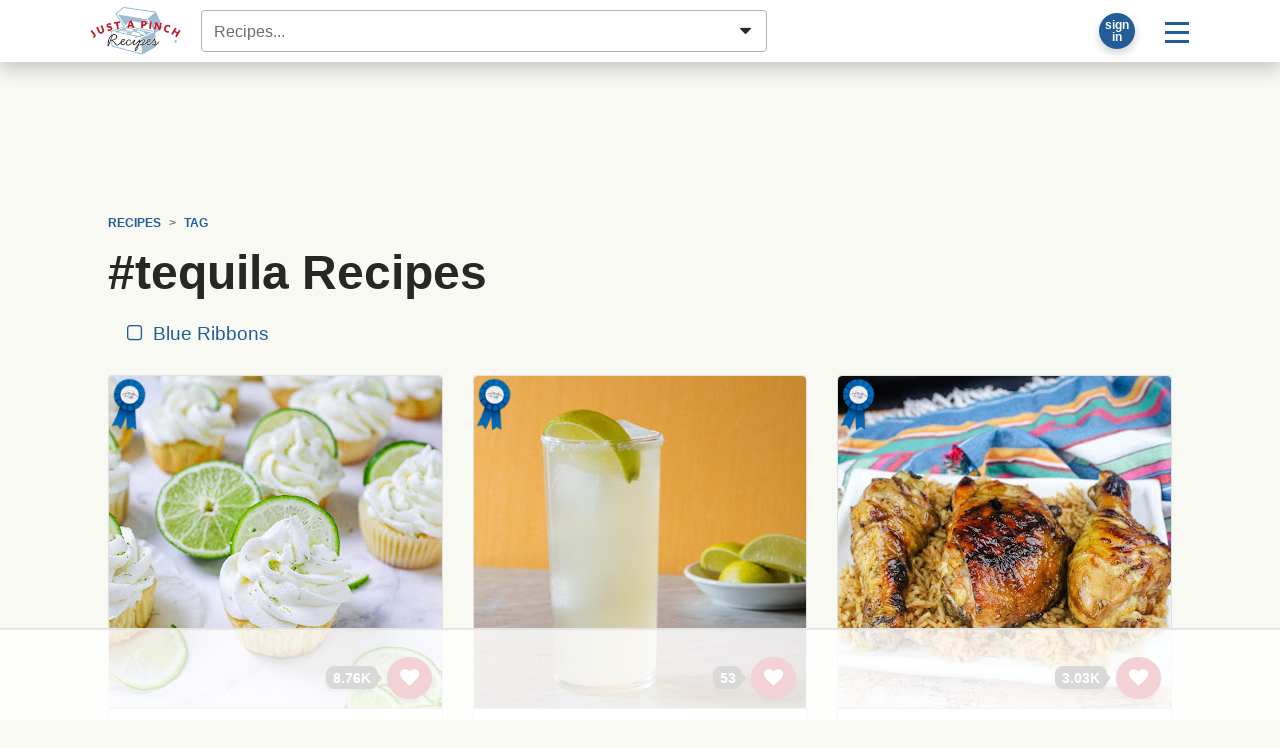

--- FILE ---
content_type: text/html; charset=UTF-8
request_url: https://www.justapinch.com/recipes/tag/tequila/?page=0
body_size: 125435
content:
<!doctype html>
<html lang="en">
<head>
    <meta charset="UTF-8">
    <meta name="viewport" content="width=device-width, user-scalable=no, initial-scale=1.0, maximum-scale=1.0, minimum-scale=1">
    <meta http-equiv="X-UA-Compatible" content="ie=edge">
    <title>#tequila Recipes | Just A Pinch Recipes</title>
    <meta property="fb:app_id" content="133109973370101" />     <meta name="pinterest-rich-pin" content="false" />
    <meta name="description" content="#tequila recipes from Just A Pinch members."><meta name="image_src" content="https://lh3.googleusercontent.com/YfibaKNiC1xa4FFt1CvLl6j7yq2bdcPod3GRaHcUaoo0QP9fk2AlwQrUMNnp65fcQDI5NPH4zG-qOx8woilAPC31vwaffIIJKzFiBeglNSOi2jCgyRt_kg=s800"><link rel="canonical" href="https://www.justapinch.com/recipes/tag/tequila" /><link name="next" href="https://www.justapinch.com/recipes/tag/tequila?page=2" /><meta property="og:site" content="Just A Pinch Recipes"><meta property="og:site_name" content="Just A Pinch Recipes" /><meta property="og:title" content="#tequila Recipes"><meta property="og:type" content="website"><meta property="og:description" content="#tequila recipes from Just A Pinch members."><meta property="og:url" content="https://www.justapinch.com/recipes/tag/tequila"><meta property="og:image" content="https://lh3.googleusercontent.com/YfibaKNiC1xa4FFt1CvLl6j7yq2bdcPod3GRaHcUaoo0QP9fk2AlwQrUMNnp65fcQDI5NPH4zG-qOx8woilAPC31vwaffIIJKzFiBeglNSOi2jCgyRt_kg=s1200"><meta name="twitter:card" content="summary_large_image"><meta name="twitter:site" content="@justapinchcooks">
    
    <script> window.dataLayer = window.dataLayer || []; dataLayer.push({"rcp_culture":"","rcp_category":"","rcp_method":"","rcp_ingredient":"","rcp_glutenFree":"0","rcp_vegetarian":"0","rcp_vegan":"0","rcp_lowSodium":"0","rcp_lowCarb":"0","rcp_wheatFree":"0","rcp_dairyFree":"0","rcp_soyFree":"0","rcp_lowFat":"0","rcp_diabetic":"0","rcp_ketoFriendly":"0","rcp_kosher":"0"}); </script>
        <!-- Google Tag Manager -->
    <script>window.dataLayer = window.dataLayer || []; dataLayer.push({ 'jrepo':'justapinch-recipes', jpagetype: 'listing', jsub: true });</script>
    <script>(function(w,d,s,l,i){w[l]=w[l]||[];w[l].push({'gtm.start': new Date().getTime(),event:'gtm.js'});var f=d.getElementsByTagName(s)[0],j=d.createElement(s),dl=l!='dataLayer'?'&l='+l:'';j.async=true;j.src='https://www.googletagmanager.com/gtm.js?id='+i+dl;f.parentNode.insertBefore(j,f);})(window,document,'script','dataLayer','GTM-5WS9XJ4J');</script>
    <!-- End Google Tag Manager -->
    <script>var RCP={BOX_URL:"https://box.justapinch.com"};</script><script src="https://www.justapinch.com/recipes-build/runtime.52bffbde.js" type="text/javascript" defer></script><script src="https://www.justapinch.com/recipes-build/994.2955cab1.js" type="text/javascript" defer></script><script src="https://www.justapinch.com/recipes-build/app.fb1f179d.js" type="text/javascript" defer></script><script src="https://www.justapinch.com/static/rcp-app-build.js" type="application/javascript" async></script><script>
raptiveAdStack(window, document); raptiveEmail();

if (rcpExclude(window, document)) excludeAds(window, document);
function adsOff(w, d) {
    d.body.classList.add('exclude-ads','l-ad-disabled')
    d.body.classList.remove('l-ad-enabled')
    w.adthrive = w.adthrive || {};
    w.adthrive.cmd = w.adthrive.cmd || [];
    w.adthrive.cmd.push(function() {
        w.adthrive.disableAds();
        w.adthrive.disablePlaylistPlayers();
    })
}
function excludeAds(w,d){
    w.rcpAdsEnabled=false;
    if(d.readyState === "complete" || d.readyState === "interactive") return adsOff(w,d) 
    w.addEventListener('DOMContentLoaded', () => adsOff(w,d))    
}
function getCookie(d, name) {
    const value = '; ' + d.cookie; 
    const parts = value.split('; '+name+'='); 
    if (parts.length === 2) {return parts.pop().split(';').shift();}}
function rcpExclude(w, d) {
const paramsString = w.location.search; const searchParams = new URLSearchParams(paramsString);
if (searchParams.has('au-naturel', '1')) {return true;}
const rcpCookie = getCookie(d, 'jap'); if (!rcpCookie) {return false;}
const rcpSession = JSON.parse(decodeURIComponent(rcpCookie)); if (!rcpSession || !rcpSession.disabled) {return true;}
return rcpSession.disabled === 'ON';
} 
function raptiveAdStack(w, d) {
    const paramsString = w.location.search; const searchParams = new URLSearchParams(paramsString);
    if (searchParams.has('au-naturel', '1')) {return;}
w.rcpAdsEnabled=true;
w.adthrive = w.adthrive || {};
w.adthrive.cmd = w.adthrive.cmd || [];
w.adthrive.plugin = 'adthrive-ads-manual';
w.adthrive.host = 'ads.adthrive.com';
var s = d.createElement('script');
s.async = true;
s.referrerpolicy='no-referrer-when-downgrade';
s.src = 'https://' + w.adthrive.host + '/sites/66cf641f2971762083ec80d4/ads.min.js?referrer=' + w.encodeURIComponent(w.location.href) + '&cb=' + (Math.floor(Math.random() * 100) + 1);
var n = d.getElementsByTagName('script')[0];
n.parentNode.insertBefore(s, n);
}
function raptiveEmail(){"use strict";function e(e){const t=e.match(/((?=([a-z0-9._!#$%+^&*()[\]<>-]+))\2@[a-z0-9._-]+\.[a-z0-9._-]+)/gi);return t?t[0]:""}function t(t){return e(a(t.toLowerCase()))}function a(e){return e.replace(/\s/g,"")}async function n(e){const t={sha256Hash:"",sha1Hash:""};if(!("msCrypto"in window)&&"https:"===location.protocol&&"crypto"in window&&"TextEncoder"in window){const a=(new TextEncoder).encode(e),[n,c]=await Promise.all([s("SHA-256",a),s("SHA-1",a)]);t.sha256Hash=n,t.sha1Hash=c}return t}async function s(e,t){const a=await crypto.subtle.digest(e,t);return Array.from(new Uint8Array(a)).map(e=>("00"+e.toString(16)).slice(-2)).join("")}function c(e){let t=!0;return Object.keys(e).forEach(a=>{0===e[a].length&&(t=!1)}),t}function i(e,t,a){e.splice(t,1);const n="?"+e.join("&")+a.hash;history.replaceState(null,"",n)}var o={checkEmail:e,validateEmail:t,trimInput:a,hashEmail:n,hasHashes:c,removeEmailAndReplaceHistory:i,detectEmails:async function(){const e=new URL(window.location.href),a=Array.from(e.searchParams.entries()).map(e=>`${e[0]}=${e[1]}`);let s,o;const r=["adt_eih","sh_kit"];if(a.forEach((e,t)=>{const a=decodeURIComponent(e),[n,c]=a.split("=");if("adt_ei"===n&&(s={value:c,index:t,emsrc:"url"}),r.includes(n)){o={value:c,index:t,emsrc:"sh_kit"===n?"urlhck":"urlh"}}}),s)t(s.value)&&n(s.value).then(e=>{if(c(e)){const t={value:e,created:Date.now()};localStorage.setItem("adt_ei",JSON.stringify(t)),localStorage.setItem("adt_emsrc",s.emsrc)}});else if(o){const e={value:{sha256Hash:o.value,sha1Hash:""},created:Date.now()};localStorage.setItem("adt_ei",JSON.stringify(e)),localStorage.setItem("adt_emsrc",o.emsrc)}s&&i(a,s.index,e),o&&i(a,o.index,e)},cb:"adthrive"};const{detectEmails:r,cb:l}=o;r()}
</script>
    <link rel="stylesheet" href="https://www.justapinch.com/recipes-build/app.4c266bc1.css">
    <style lang="css">@media print{ .no-print, .ad-unit, .ad-unit-wrap, .ad-container, .primisslate, #__ahm_ccpa_cont,.ccpa-msg-added {display: none !important;} .ingredient-popper { display: none; } .rcp-direction-item, #recipe-directions, #recipe-directions ul { margin-bottom: 0 !important; } }</style>
</head>
<body>
<!-- Google Tag Manager (noscript) --><noscript><iframe src="https://www.googletagmanager.com/ns.html?id=GTM-5WS9XJ4J" height="0" width="0" style="display:none;visibility:hidden"></iframe></noscript>
<div id="page">
        <header id="masthead" class="m-0 hide-inapp">
    <div class="site-header bg-white mb-3 shadow-lg">
        <div class="d-flex align-items-center p-1 position-relative container">
            <a href="https://www.justapinch.com"><img id="main-logo" alt="Just A Pinch Logo" src="https://www.justapinch.com/recipes-build/images/pinch-logo-xs.gif" height="48" class="mx-3" title="Just A Pinch"></a>

                        <input id="rcp-find-recipes" type="search"
                           disabled="disabled"
                           class="form-control m-1"
                           placeholder="Recipes..." />
            
            <div class="d-inline-flex align-items-center ml-auto">

                <div id="rcp-profile">
                    <div class="trans-50 p-0 m-2 p-relative rounded-circle bg-dark shadow" style="width:36px; height:36px;">
                        <span class="loading-32" style=" margin:2px; top:0; left:0; right: 0; bottom:0;"></span>
                    </div>
                </div>

                <div class="dropdown">
                    <button class="btn btn-lg btn-link text-decoration-none"
                            id="main-menu-toggle"
                            type="button"
                            data-toggle="dropdown"
                            aria-haspopup="true"
                            aria-expanded="false"
                            aria-label="Site menu">
                        <span class="rcp-icon-menu"></span>
                    </button>
                    <div class="dropdown-menu dropdown-menu-right" aria-labelledby="main-menu-toggle">
                        <a class="dropdown-item d-flex align-items-center" href="/pinch/it/app" target="_blank">
                            <img class="mr-3" src="/images/icons/phone-icon.png" />
                            <span>Get the App</span>
                        </a>

                        <div class="dropdown-divider"></div>

                        <h4 class="dropdown-header">Recipes</h4>
                        <a class="dropdown-item" href="javascript:void(0);" onclick="try{document.getElementById('search-form-input').focus()}catch(e){document.location.href='/search/recipes';}">Find a Recipe</a>
                        <a class="dropdown-item" href="https://www.justapinch.com/recipes/all?fbr=1&o=newest">Blue Ribbon Recipes</a>
                        <a class="dropdown-item" href="https://www.justapinch.com/pinch/view">Pinch It!™ Feed</a>
                        <a class="dropdown-item" href="https://www.justapinch.com/recipes/">Browse All Recipes</a>



                        <div class="dropdown-divider"></div>

                        <h4 class="dropdown-header">Editorial</h4>
                        <a class="dropdown-item" href="https://www.justapinch.com/blog/">Food Bites &amp; Articles</a>
                        <a class="dropdown-item" href="https://www.justapinch.com/video/recipe-box-tv">Videos</a>
                        <a class="dropdown-item" href="https://www.justapinch.com/kitchen/blue-ribbons">What is a Blue Ribbon?</a>
                        <a class="dropdown-item" href="https://www.justapinch.com/kitchen/crew">Meet the Test Kitchen</a>


                        <div class="dropdown-divider"></div>

                        <h4 class="dropdown-header">Community</h4>
                        <a class="dropdown-item" href="https://www.justapinch.com/members/recipes/list">Member Recipes</a>
                        <a class="dropdown-item" href="https://www.justapinch.com/groups">Groups</a>
                        <a class="dropdown-item" href="https://www.justapinch.com/sweepstakes/">Sweepstakes</a>
                        <a class="dropdown-item" href="https://www.justapinch.com/kitchen/contests">Contests</a>
                        <a class="dropdown-item" href="https://www.justapinch.com/shop">Shopping</a>
                    </div>
                </div>

            </div>

        </div>
    </div>
    <div class="container position-relative" style="margin-top:-1rem;"></div>
</header>    
    
    <div class="container pt-3" id="container_wrap">

                    <div id="header-ad-unit"></div>
        
                <div class="px-2">
            <div class="container" id="container_wrap" itemscope itemtype="https://schema.org/ItemList">
    <link itemprop="url" href="https://www.justapinch.com/recipes/tag/tequila/?page=1">
    <nav aria-label="breadcrumb" class="small no-print hide-inapp"><ol class="breadcrumb bg-transparent font-weight-bold text-uppercase small d-flex align-items-center justify-content-start mb-0" b-v="text-nowrap overflow-hover w-100 flex-nowrap" 
            itemscope itemtype="https://schema.org/BreadcrumbList"><li class="breadcrumb-item"
                    itemprop="itemListElement" itemscope
                    itemtype="https://schema.org/ListItem"
                    ><a itemprop="item" href="https://www.justapinch.com/recipes/">
                    <span itemprop="name">Recipes</span>
                    <meta itemprop="position" content="1" />
                    </a></li><li class="breadcrumb-item"
                    itemprop="itemListElement" itemscope
                    itemtype="https://schema.org/ListItem"
                    ><a itemprop="item" href="https://www.justapinch.com/recipes/tag/">
                    <span itemprop="name">Tag</span>
                    <meta itemprop="position" content="2" />
                    </a></li></ol></nav>    
        <div data-rcp-object="keyword" data-rcp-object-type="16" data-rcp-object-id="737">

            <h1 itemprop="name">
                                #tequila Recipes            </h1>
            
                            <nav class="overflow-hover text-nowrap mb-3">
                    <a class="btn btn-link m-1" href="?fbr=1">
                        <span class="mr-1 rcp-icon-checkbox-unchecked"></span>
                        Blue Ribbons
                    </a>
                                    </nav>
            
                                                </div>

    
    <div class="card-deck card-grid mb-5"

         id="rcp-recipe-pager-data"
         data-recipe-pager-next="https://www.justapinch.com/recipes/tag/tequila/?page=1"
         data-recipe-pager-category="#tequila">

                    
        <div class="card x-bg-transparent x-border-0 recipe-card rcp position-relative"
             itemprop="itemListElement" itemscope itemtype="http://schema.org/ListItem"
        >
            <meta itemprop="position" content="1" />
                        <meta itemprop="image" content="https://lh3.googleusercontent.com/YfibaKNiC1xa4FFt1CvLl6j7yq2bdcPod3GRaHcUaoo0QP9fk2AlwQrUMNnp65fcQDI5NPH4zG-qOx8woilAPC31vwaffIIJKzFiBeglNSOi2jCgyRt_kg=s300-p" />
                        <meta itemprop="url"
                  content="https://www.justapinch.com/recipes/dessert/cake/margarita-cupcakes-4.html" />
            <a href="https://www.justapinch.com/recipes/dessert/cake/margarita-cupcakes-4.html">
                <div class="photo-aspect-container rounded-top mb-2"
                     style="padding-top: 100%;background-color: #D4D1Bf">

                    <img src="https://lh3.googleusercontent.com/m6V64nDras6N4UjiG6KXLZRSPVX1jam6OUXs8bdC-L7Z-sz_RcoFrToTWaKWqTRXyI72msopwJTF77RHA1EFZyeKgIBDljDfXGzwvJNDGobbc52-PWb-"
                         style="background-color: rgb(226, 239, 221);opacity: 0.05;"

                         data-src="https://lh3.googleusercontent.com/YfibaKNiC1xa4FFt1CvLl6j7yq2bdcPod3GRaHcUaoo0QP9fk2AlwQrUMNnp65fcQDI5NPH4zG-qOx8woilAPC31vwaffIIJKzFiBeglNSOi2jCgyRt_kg"
                         data-lazy-src="https://lh3.googleusercontent.com/YfibaKNiC1xa4FFt1CvLl6j7yq2bdcPod3GRaHcUaoo0QP9fk2AlwQrUMNnp65fcQDI5NPH4zG-qOx8woilAPC31vwaffIIJKzFiBeglNSOi2jCgyRt_kg"                         alt="An assortment of Margarita Cupcakes."
                         class="w-100 rounded-top border-bottom fade-img rcp" />

                                        <div class="hide-inapp" style="position:absolute; bottom:10px; right:10px;">
                        <div data-type="circle"
                             data-rcp-pinch-button="44233"
                             data-pinch-count="8762"
                             data-href="https://www.justapinch.com/recipes/dessert/cake/margarita-cupcakes-4.html">
                        </div>
                    </div>

                                            <span class="position-absolute"  style="width:35px; height: 60px; top:2px; left:2px;">
                            <span class="blue-ribbon-icon w-100 h-100"></span>
                        </span>
                                    </div>
            </a>
            <div class="p-2 d-flex flex-column align-content-around h-100">

                <h3 class="lead">
                    <a href="https://www.justapinch.com/recipes/dessert/cake/margarita-cupcakes-4.html"
                       class="rcp">
                                                <span itemprop="name">Margarita Cupcakes</span>
                    </a>
                </h3>

                <div class="small d-none">
                                            By <a href="https://www.justapinch.com/me/organicandrea" rel="nofollow">
                            Organic Andrea                        </a>
                                    </div>


                <div class="d-flex align-items-start">
                                            <div>
                            <img
                                src="https://lh3.googleusercontent.com/KN0haGsinx213yFyuieej-eh_I_zNGIruOygxfR8q4YkRCNuFrwt3AmCcrn8hhHxNtTZb6lJY-pc44oguoXdy0saU2lSHXHH0mRKQg=s48-p-rj-e365"
                                alt="Organic Andrea avatar"
                                title="Organic Andrea"
                                class="rounded-circle mr-2"
                                style="width:48px;height:48px;"
                                data-profile-name="Organic Andrea"
                                >
                        </div>
                        <div class="card-text small">
                            <div class="font-italic">By Organic Andrea</div>
                            I don't share my recipes with anyone who knows me personally. I posted the picture                            ...                        </div>
                                    </div>

                <div class="text-center mt-auto"><span class="star-container d-flex align-items-center" title="5"><span class="star star-10" id="star1"></span><span class="star star-10" id="star2"></span><span class="star star-10" id="star3"></span><span class="star star-10" id="star4"></span><span class="star star-10" id="star5"></span> <span class="ml-2 small text-muted">(33<span class="d-none d-sm-inline"> RATINGS</span>)</span></span></div>
            </div>
                
        </div>

                                
        <div class="card x-bg-transparent x-border-0 recipe-card rcp position-relative"
             itemprop="itemListElement" itemscope itemtype="http://schema.org/ListItem"
        >
            <meta itemprop="position" content="2" />
                        <meta itemprop="image" content="https://lh3.googleusercontent.com/1t_776A2tEfbyKZAnqws5QlfXFyR8QvM4BDH35S_dS501L1m3OE-teRVZbM74fnLJL3Au4HMfOq94YYC-Pz1xVQdChJRDyuvl7-JC5LnEG5eZGFLgQzl=s300-p" />
                        <meta itemprop="url"
                  content="https://www.justapinch.com/recipes/drink/cocktail/paloma-3.html" />
            <a href="https://www.justapinch.com/recipes/drink/cocktail/paloma-3.html">
                <div class="photo-aspect-container rounded-top mb-2"
                     style="padding-top: 100%;background-color: #D4D1Bf">

                    <img src="https://lh3.googleusercontent.com/m6V64nDras6N4UjiG6KXLZRSPVX1jam6OUXs8bdC-L7Z-sz_RcoFrToTWaKWqTRXyI72msopwJTF77RHA1EFZyeKgIBDljDfXGzwvJNDGobbc52-PWb-"
                         style="background-color: rgb(245, 220, 223);opacity: 0.05;"

                         data-src="https://lh3.googleusercontent.com/1t_776A2tEfbyKZAnqws5QlfXFyR8QvM4BDH35S_dS501L1m3OE-teRVZbM74fnLJL3Au4HMfOq94YYC-Pz1xVQdChJRDyuvl7-JC5LnEG5eZGFLgQzl"
                         data-lazy-src="https://lh3.googleusercontent.com/1t_776A2tEfbyKZAnqws5QlfXFyR8QvM4BDH35S_dS501L1m3OE-teRVZbM74fnLJL3Au4HMfOq94YYC-Pz1xVQdChJRDyuvl7-JC5LnEG5eZGFLgQzl"                         alt="Paloma"
                         class="w-100 rounded-top border-bottom fade-img rcp" />

                                        <div class="hide-inapp" style="position:absolute; bottom:10px; right:10px;">
                        <div data-type="circle"
                             data-rcp-pinch-button="1611236"
                             data-pinch-count="53"
                             data-href="https://www.justapinch.com/recipes/drink/cocktail/paloma-3.html">
                        </div>
                    </div>

                                            <span class="position-absolute"  style="width:35px; height: 60px; top:2px; left:2px;">
                            <span class="blue-ribbon-icon w-100 h-100"></span>
                        </span>
                                    </div>
            </a>
            <div class="p-2 d-flex flex-column align-content-around h-100">

                <h3 class="lead">
                    <a href="https://www.justapinch.com/recipes/drink/cocktail/paloma-3.html"
                       class="rcp">
                                                <span itemprop="name">Paloma</span>
                    </a>
                </h3>

                <div class="small d-none">
                                            By <a href="https://www.justapinch.com/me/justapinch" rel="nofollow">
                            Kitchen Crew                        </a>
                                    </div>


                <div class="d-flex align-items-start">
                                            <div>
                            <img
                                src="https://lh3.googleusercontent.com/9BHU1N5eTtH1hReBXdt-5MaGnddG-3ezNGqbSNMKa4h047nkSqgbw8x-yhLEQERbF8iPU8rY_ZookJVeltAOXdKO7IiSKipACeyxy70=s48-p-rj-e365"
                                alt="Kitchen Crew avatar"
                                title="Kitchen Crew"
                                class="rounded-circle mr-2"
                                style="width:48px;height:48px;"
                                data-profile-name="Kitchen Crew"
                                >
                        </div>
                        <div class="card-text small">
                            <div class="font-italic">By Kitchen Crew</div>
                            Tall, refreshing, and simply a fabulous tequila cocktail, the Paloma is a wonderful drink for                            ...                        </div>
                                    </div>

                <div class="text-center mt-auto"><span class="star-container d-flex align-items-center" title="5"><span class="star star-10" id="star1"></span><span class="star star-10" id="star2"></span><span class="star star-10" id="star3"></span><span class="star star-10" id="star4"></span><span class="star star-10" id="star5"></span> <span class="ml-2 small text-muted">(1<span class="d-none d-sm-inline"> RATING</span>)</span></span></div>
            </div>
                
        </div>

                                
        <div class="card x-bg-transparent x-border-0 recipe-card rcp position-relative"
             itemprop="itemListElement" itemscope itemtype="http://schema.org/ListItem"
        >
            <meta itemprop="position" content="3" />
                        <meta itemprop="image" content="https://lh3.googleusercontent.com/JDJIyHYWzTAaxumNjPp1tRsIdkoI7gtL3z4Jev06FAevi0pc0rH4LzcIQyd6bB2psDxLUim3fp6z-kws5XVj_61H__idj_MlSZipAMuFZXTwdh3YO04=s300-p" />
                        <meta itemprop="url"
                  content="https://www.justapinch.com/recipes/sauce-spread/sauce-spread-marinade/tequila-lime-sauce.html" />
            <a href="https://www.justapinch.com/recipes/sauce-spread/sauce-spread-marinade/tequila-lime-sauce.html">
                <div class="photo-aspect-container rounded-top mb-2"
                     style="padding-top: 100%;background-color: #D4D1Bf">

                    <img src="https://lh3.googleusercontent.com/m6V64nDras6N4UjiG6KXLZRSPVX1jam6OUXs8bdC-L7Z-sz_RcoFrToTWaKWqTRXyI72msopwJTF77RHA1EFZyeKgIBDljDfXGzwvJNDGobbc52-PWb-"
                         style="background-color: rgb(250, 237, 210);opacity: 0.05;"

                         data-src="https://lh3.googleusercontent.com/JDJIyHYWzTAaxumNjPp1tRsIdkoI7gtL3z4Jev06FAevi0pc0rH4LzcIQyd6bB2psDxLUim3fp6z-kws5XVj_61H__idj_MlSZipAMuFZXTwdh3YO04"
                         data-lazy-src="https://lh3.googleusercontent.com/JDJIyHYWzTAaxumNjPp1tRsIdkoI7gtL3z4Jev06FAevi0pc0rH4LzcIQyd6bB2psDxLUim3fp6z-kws5XVj_61H__idj_MlSZipAMuFZXTwdh3YO04"                         alt="A platter of grilled chicken with Tequila Lime Sauce."
                         class="w-100 rounded-top border-bottom fade-img rcp" />

                                        <div class="hide-inapp" style="position:absolute; bottom:10px; right:10px;">
                        <div data-type="circle"
                             data-rcp-pinch-button="338322"
                             data-pinch-count="3033"
                             data-href="https://www.justapinch.com/recipes/sauce-spread/sauce-spread-marinade/tequila-lime-sauce.html">
                        </div>
                    </div>

                                            <span class="position-absolute"  style="width:35px; height: 60px; top:2px; left:2px;">
                            <span class="blue-ribbon-icon w-100 h-100"></span>
                        </span>
                                    </div>
            </a>
            <div class="p-2 d-flex flex-column align-content-around h-100">

                <h3 class="lead">
                    <a href="https://www.justapinch.com/recipes/sauce-spread/sauce-spread-marinade/tequila-lime-sauce.html"
                       class="rcp">
                                                <span itemprop="name">Tequila Lime Sauce</span>
                    </a>
                </h3>

                <div class="small d-none">
                                            By <a href="https://www.justapinch.com/me/mikasldy" rel="nofollow">
                            Sandy Mika                        </a>
                                    </div>


                <div class="d-flex align-items-start">
                                            <div>
                            <img
                                src="https://lh3.googleusercontent.com/jUpECCOReyzDMeGBJgpRiSPIS0hGQd9kWX0p9nquNtUnoXoHZ155SPmNLS1uwaRCxH-BLutUCv_Q8_o_C_Ca_eWDPH2DUWzYV9cQors=s48-p-rj-e365"
                                alt="Sandy Mika avatar"
                                title="Sandy Mika"
                                class="rounded-circle mr-2"
                                style="width:48px;height:48px;"
                                data-profile-name="Sandy Mika"
                                >
                        </div>
                        <div class="card-text small">
                            <div class="font-italic">By Sandy Mika</div>
                            This is great on chicken or ribs. I decided to play around because I didn't                            ...                        </div>
                                    </div>

                <div class="text-center mt-auto"><span class="star-container d-flex align-items-center" title="5"><span class="star star-10" id="star1"></span><span class="star star-10" id="star2"></span><span class="star star-10" id="star3"></span><span class="star star-10" id="star4"></span><span class="star star-10" id="star5"></span> <span class="ml-2 small text-muted">(3<span class="d-none d-sm-inline"> RATINGS</span>)</span></span></div>
            </div>
                
        </div>

                                
        <div class="card x-bg-transparent x-border-0 recipe-card rcp position-relative"
             itemprop="itemListElement" itemscope itemtype="http://schema.org/ListItem"
        >
            <meta itemprop="position" content="4" />
                        <meta itemprop="image" content="https://lh3.googleusercontent.com/di-R1lw0jHdG5dApBRkP-8ueM4cg13CrsupQOrsx4_jk0pb1EADGYiD9VuIJ2MoEqCZ0Ygg1oKgtQFFmsPPapS89d90kwtwC95lrC42P3i69fk8gjfkv0g=s300-p" />
                        <meta itemprop="url"
                  content="https://www.justapinch.com/recipes/drink/cocktail/chef-meastros-pineapple-tobasco-martini.html" />
            <a href="https://www.justapinch.com/recipes/drink/cocktail/chef-meastros-pineapple-tobasco-martini.html">
                <div class="photo-aspect-container rounded-top mb-2"
                     style="padding-top: 100%;background-color: #D4D1Bf">

                    <img src="https://lh3.googleusercontent.com/m6V64nDras6N4UjiG6KXLZRSPVX1jam6OUXs8bdC-L7Z-sz_RcoFrToTWaKWqTRXyI72msopwJTF77RHA1EFZyeKgIBDljDfXGzwvJNDGobbc52-PWb-"
                         style="background-color: rgb(207, 213, 238);opacity: 0.05;"

                         data-src="https://lh3.googleusercontent.com/di-R1lw0jHdG5dApBRkP-8ueM4cg13CrsupQOrsx4_jk0pb1EADGYiD9VuIJ2MoEqCZ0Ygg1oKgtQFFmsPPapS89d90kwtwC95lrC42P3i69fk8gjfkv0g"
                         data-lazy-src="https://lh3.googleusercontent.com/di-R1lw0jHdG5dApBRkP-8ueM4cg13CrsupQOrsx4_jk0pb1EADGYiD9VuIJ2MoEqCZ0Ygg1oKgtQFFmsPPapS89d90kwtwC95lrC42P3i69fk8gjfkv0g"                         alt=""
                         class="w-100 rounded-top border-bottom fade-img rcp" />

                                        <div class="hide-inapp" style="position:absolute; bottom:10px; right:10px;">
                        <div data-type="circle"
                             data-rcp-pinch-button="1447329"
                             data-pinch-count="13"
                             data-href="https://www.justapinch.com/recipes/drink/cocktail/chef-meastros-pineapple-tobasco-martini.html">
                        </div>
                    </div>

                                    </div>
            </a>
            <div class="p-2 d-flex flex-column align-content-around h-100">

                <h3 class="lead">
                    <a href="https://www.justapinch.com/recipes/drink/cocktail/chef-meastros-pineapple-tobasco-martini.html"
                       class="rcp">
                                                <span itemprop="name">Chef Meastro's Pineapple & Tobasco Martini</span>
                    </a>
                </h3>

                <div class="small d-none">
                                            By <a href="https://www.justapinch.com/me/meave" rel="nofollow">
                            Amy H.                        </a>
                                    </div>


                <div class="d-flex align-items-start">
                                            <div>
                            <img
                                src="https://lh3.googleusercontent.com/444imagBnUqup39uN7AfMNilE-wsCHpLvFtUJ-4Tpjb2_eQZO0dldtUDbyCTzUqM9CePhCGHvRodwpzth9UXK5itWJRVNW_ivu67idokazgZtSosSXY=s48-p-rj-e365"
                                alt="Amy H. avatar"
                                title="Amy H."
                                class="rounded-circle mr-2"
                                style="width:48px;height:48px;"
                                data-profile-name="Amy H."
                                >
                        </div>
                        <div class="card-text small">
                            <div class="font-italic">By Amy H.</div>
                            This cocktail is fantastic. It was taught to us by a professional chef during a                            ...                        </div>
                                    </div>

                <div class="text-center mt-auto"><span class="star-container d-flex align-items-center" title="5"><span class="star star-10" id="star1"></span><span class="star star-10" id="star2"></span><span class="star star-10" id="star3"></span><span class="star star-10" id="star4"></span><span class="star star-10" id="star5"></span> <span class="ml-2 small text-muted">(1<span class="d-none d-sm-inline"> RATING</span>)</span></span></div>
            </div>
                
        </div>

                                
        <div class="card x-bg-transparent x-border-0 recipe-card rcp position-relative"
             itemprop="itemListElement" itemscope itemtype="http://schema.org/ListItem"
        >
            <meta itemprop="position" content="5" />
                        <meta itemprop="image" content="https://lh3.googleusercontent.com/6wPBKLYdgiX_eCqklqSB5lpZHA1-BqOV2JuTiW_SQh-7phhWc6IsL7LErh6qkYTJ6MSJGp-rZsgiARmxRuSSEO_OB8ANaSSlK-IgCg=s300-p" />
                        <meta itemprop="url"
                  content="https://www.justapinch.com/recipes/drink/drink-cocktail/house-margarita.html" />
            <a href="https://www.justapinch.com/recipes/drink/drink-cocktail/house-margarita.html">
                <div class="photo-aspect-container rounded-top mb-2"
                     style="padding-top: 100%;background-color: #D4D1Bf">

                    <img src="https://lh3.googleusercontent.com/m6V64nDras6N4UjiG6KXLZRSPVX1jam6OUXs8bdC-L7Z-sz_RcoFrToTWaKWqTRXyI72msopwJTF77RHA1EFZyeKgIBDljDfXGzwvJNDGobbc52-PWb-"
                         style="background-color: rgb(208, 216, 227);opacity: 0.05;"

                         data-src="https://lh3.googleusercontent.com/6wPBKLYdgiX_eCqklqSB5lpZHA1-BqOV2JuTiW_SQh-7phhWc6IsL7LErh6qkYTJ6MSJGp-rZsgiARmxRuSSEO_OB8ANaSSlK-IgCg"
                         data-lazy-src="https://lh3.googleusercontent.com/6wPBKLYdgiX_eCqklqSB5lpZHA1-BqOV2JuTiW_SQh-7phhWc6IsL7LErh6qkYTJ6MSJGp-rZsgiARmxRuSSEO_OB8ANaSSlK-IgCg"                         alt=""
                         class="w-100 rounded-top border-bottom fade-img rcp" />

                                        <div class="hide-inapp" style="position:absolute; bottom:10px; right:10px;">
                        <div data-type="circle"
                             data-rcp-pinch-button="395980"
                             data-pinch-count="372"
                             data-href="https://www.justapinch.com/recipes/drink/drink-cocktail/house-margarita.html">
                        </div>
                    </div>

                                            <span class="position-absolute"  style="width:35px; height: 60px; top:2px; left:2px;">
                            <span class="blue-ribbon-icon w-100 h-100"></span>
                        </span>
                                    </div>
            </a>
            <div class="p-2 d-flex flex-column align-content-around h-100">

                <h3 class="lead">
                    <a href="https://www.justapinch.com/recipes/drink/drink-cocktail/house-margarita.html"
                       class="rcp">
                                                <span itemprop="name">House Margaritas</span>
                    </a>
                </h3>

                <div class="small d-none">
                                            By <a href="https://www.justapinch.com/me/sokygal" rel="nofollow">
                            Teresa G.                        </a>
                                    </div>


                <div class="d-flex align-items-start">
                                            <div>
                            <img
                                src="https://lh3.googleusercontent.com/gUnv2S6wWh1CPYSTxzrObHFH8jX5yqf5WMqAjShEcy_ucRZCVTDFwhgJ_eN2mzQTCxt8_oSQ816HwTYUvK_COux6SbHFc7hbMRn87KUtK5ZddetjMZbB=s48-p-rj-e365"
                                alt="Teresa G. avatar"
                                title="Teresa G."
                                class="rounded-circle mr-2"
                                style="width:48px;height:48px;"
                                data-profile-name="Teresa G."
                                >
                        </div>
                        <div class="card-text small">
                            <div class="font-italic">By Teresa G.</div>
                            We like to make a double batch to take to barbecues and share. Remember to                            ...                        </div>
                                    </div>

                <div class="text-center mt-auto"><span class="star-container d-flex align-items-center" title="5"><span class="star star-10" id="star1"></span><span class="star star-10" id="star2"></span><span class="star star-10" id="star3"></span><span class="star star-10" id="star4"></span><span class="star star-10" id="star5"></span> <span class="ml-2 small text-muted">(2<span class="d-none d-sm-inline"> RATINGS</span>)</span></span></div>
            </div>
                
        </div>

                                
        <div class="card x-bg-transparent x-border-0 recipe-card rcp position-relative"
             itemprop="itemListElement" itemscope itemtype="http://schema.org/ListItem"
        >
            <meta itemprop="position" content="6" />
                        <meta itemprop="image" content="https://lh3.googleusercontent.com/0yAk9MqBZGi1E_5n5pgWgF1aZvqjVZ43x229BtJcnBgQceM1zClYmiae1FPal3ix9eix3HuQCanfqrAg5s2VxtHLBFpeper3xw1q1F8=s300-p" />
                        <meta itemprop="url"
                  content="https://www.justapinch.com/recipes/dessert/other-dessert/frosty-strawberry-margarita-dessert.html" />
            <a href="https://www.justapinch.com/recipes/dessert/other-dessert/frosty-strawberry-margarita-dessert.html">
                <div class="photo-aspect-container rounded-top mb-2"
                     style="padding-top: 100%;background-color: #D4D1Bf">

                    <img src="https://lh3.googleusercontent.com/m6V64nDras6N4UjiG6KXLZRSPVX1jam6OUXs8bdC-L7Z-sz_RcoFrToTWaKWqTRXyI72msopwJTF77RHA1EFZyeKgIBDljDfXGzwvJNDGobbc52-PWb-"
                         style="background-color: rgb(243, 206, 229);opacity: 0.05;"

                         data-src="https://lh3.googleusercontent.com/0yAk9MqBZGi1E_5n5pgWgF1aZvqjVZ43x229BtJcnBgQceM1zClYmiae1FPal3ix9eix3HuQCanfqrAg5s2VxtHLBFpeper3xw1q1F8"
                         data-lazy-src="https://lh3.googleusercontent.com/0yAk9MqBZGi1E_5n5pgWgF1aZvqjVZ43x229BtJcnBgQceM1zClYmiae1FPal3ix9eix3HuQCanfqrAg5s2VxtHLBFpeper3xw1q1F8"                         alt=""
                         class="w-100 rounded-top border-bottom fade-img rcp" />

                                        <div class="hide-inapp" style="position:absolute; bottom:10px; right:10px;">
                        <div data-type="circle"
                             data-rcp-pinch-button="56993"
                             data-pinch-count="744"
                             data-href="https://www.justapinch.com/recipes/dessert/other-dessert/frosty-strawberry-margarita-dessert.html">
                        </div>
                    </div>

                                            <span class="position-absolute"  style="width:35px; height: 60px; top:2px; left:2px;">
                            <span class="blue-ribbon-icon w-100 h-100"></span>
                        </span>
                                    </div>
            </a>
            <div class="p-2 d-flex flex-column align-content-around h-100">

                <h3 class="lead">
                    <a href="https://www.justapinch.com/recipes/dessert/other-dessert/frosty-strawberry-margarita-dessert.html"
                       class="rcp">
                                                <span itemprop="name">Frosty Strawberry Margarita Dessert</span>
                    </a>
                </h3>

                <div class="small d-none">
                                            By <a href="https://www.justapinch.com/me/angelbaby18672" rel="nofollow">
                            Mary Leonard                        </a>
                                    </div>


                <div class="d-flex align-items-start">
                                            <div>
                            <img
                                src="https://lh3.googleusercontent.com/3-yW6GGOnKDvGWs_bw9DjF77_MiqoKZHI0JA9qmvRM-5nuLsPVJxYaGjJtaYONGtyekmSv1GmgRlSwt0xjTWgsDaAO2PNJYfJ2FmY-kM=s48-p-rj-e365"
                                alt="Mary Leonard avatar"
                                title="Mary Leonard"
                                class="rounded-circle mr-2"
                                style="width:48px;height:48px;"
                                data-profile-name="Mary Leonard"
                                >
                        </div>
                        <div class="card-text small">
                            <div class="font-italic">By Mary Leonard</div>
                            Tequila and triple sec in this one... NOT kid friendly, lol, this one is for                            ...                        </div>
                                    </div>

                <div class="text-center mt-auto"><span class="star-container d-flex align-items-center" title="5"><span class="star star-10" id="star1"></span><span class="star star-10" id="star2"></span><span class="star star-10" id="star3"></span><span class="star star-10" id="star4"></span><span class="star star-10" id="star5"></span> <span class="ml-2 small text-muted">(2<span class="d-none d-sm-inline"> RATINGS</span>)</span></span></div>
            </div>
                
        </div>

                                
        <div class="card x-bg-transparent x-border-0 recipe-card rcp position-relative"
             itemprop="itemListElement" itemscope itemtype="http://schema.org/ListItem"
        >
            <meta itemprop="position" content="7" />
                        <meta itemprop="image" content="https://lh3.googleusercontent.com/eF_-P2O2kpsVO6_IgynJfoYhXrKEkAH5Jk7wvFyfnTu6pGG-M0j0EswS8KDZdd5pKAs9CPX772GY6mxtFB-QDxbeZSNHCCUw0aPHnWo3=s300-p" />
                        <meta itemprop="url"
                  content="https://www.justapinch.com/recipes/drink/cocktail/sues-italian-margaritas.html" />
            <a href="https://www.justapinch.com/recipes/drink/cocktail/sues-italian-margaritas.html">
                <div class="photo-aspect-container rounded-top mb-2"
                     style="padding-top: 100%;background-color: #D4D1Bf">

                    <img src="https://lh3.googleusercontent.com/m6V64nDras6N4UjiG6KXLZRSPVX1jam6OUXs8bdC-L7Z-sz_RcoFrToTWaKWqTRXyI72msopwJTF77RHA1EFZyeKgIBDljDfXGzwvJNDGobbc52-PWb-"
                         style="background-color: rgb(236, 240, 228);opacity: 0.05;"

                         data-src="https://lh3.googleusercontent.com/eF_-P2O2kpsVO6_IgynJfoYhXrKEkAH5Jk7wvFyfnTu6pGG-M0j0EswS8KDZdd5pKAs9CPX772GY6mxtFB-QDxbeZSNHCCUw0aPHnWo3"
                         data-lazy-src="https://lh3.googleusercontent.com/eF_-P2O2kpsVO6_IgynJfoYhXrKEkAH5Jk7wvFyfnTu6pGG-M0j0EswS8KDZdd5pKAs9CPX772GY6mxtFB-QDxbeZSNHCCUw0aPHnWo3"                         alt=""
                         class="w-100 rounded-top border-bottom fade-img rcp" />

                                        <div class="hide-inapp" style="position:absolute; bottom:10px; right:10px;">
                        <div data-type="circle"
                             data-rcp-pinch-button="52384"
                             data-pinch-count="832"
                             data-href="https://www.justapinch.com/recipes/drink/cocktail/sues-italian-margaritas.html">
                        </div>
                    </div>

                                            <span class="position-absolute"  style="width:35px; height: 60px; top:2px; left:2px;">
                            <span class="blue-ribbon-icon w-100 h-100"></span>
                        </span>
                                    </div>
            </a>
            <div class="p-2 d-flex flex-column align-content-around h-100">

                <h3 class="lead">
                    <a href="https://www.justapinch.com/recipes/drink/cocktail/sues-italian-margaritas.html"
                       class="rcp">
                                                <span itemprop="name">Sue's Italian Margaritas</span>
                    </a>
                </h3>

                <div class="small d-none">
                                            By <a href="https://www.justapinch.com/me/midnightbabe" rel="nofollow">
                            Susan Jackson                        </a>
                                    </div>


                <div class="d-flex align-items-start">
                                            <div>
                            <img
                                src="https://lh3.googleusercontent.com/SSulZ9TVso9yIkoFQ6HA0xfXWsw5DqvB9VqISj8Qwg7kCr-aSMwBRwmPzxzBOAVu-hVmppatCLOZ8zR9f3ojRK5dGMT_Eai4_qK-3j4-Ln77hdL0J3g93A=s48-p-rj-e365"
                                alt="Susan Jackson avatar"
                                title="Susan Jackson"
                                class="rounded-circle mr-2"
                                style="width:48px;height:48px;"
                                data-profile-name="Susan Jackson"
                                >
                        </div>
                        <div class="card-text small">
                            <div class="font-italic">By Susan Jackson</div>
                            If you love margarita's I am sure you and your friends will enjoy this recipe.                            ...                        </div>
                                    </div>

                <div class="text-center mt-auto"><span class="star-container d-flex align-items-center" title="5"><span class="star star-10" id="star1"></span><span class="star star-10" id="star2"></span><span class="star star-10" id="star3"></span><span class="star star-10" id="star4"></span><span class="star star-10" id="star5"></span> <span class="ml-2 small text-muted">(6<span class="d-none d-sm-inline"> RATINGS</span>)</span></span></div>
            </div>
                
        </div>

                            <div class="ldgr ldgr-grid ad-unit card bg-transparent border-0 recipe-card rcp position-relative"></div>
                                
        <div class="card x-bg-transparent x-border-0 recipe-card rcp position-relative"
             itemprop="itemListElement" itemscope itemtype="http://schema.org/ListItem"
        >
            <meta itemprop="position" content="8" />
                        <meta itemprop="image" content="https://lh3.googleusercontent.com/8FTd4J5i_0zn8nTPO_nHXN0I8MkMz2QiUTHLg6n9eDm6EDuRe5ASAaWjy4L5ywH7x422LkfVqrDOwD-cwJiCHTjIHHU-0cRAsL3a4SGg=s300-p" />
                        <meta itemprop="url"
                  content="https://www.justapinch.com/recipes/drink/drink-cocktail/top-shelf-margaritas.html" />
            <a href="https://www.justapinch.com/recipes/drink/drink-cocktail/top-shelf-margaritas.html">
                <div class="photo-aspect-container rounded-top mb-2"
                     style="padding-top: 100%;background-color: #D4D1Bf">

                    <img src="https://lh3.googleusercontent.com/m6V64nDras6N4UjiG6KXLZRSPVX1jam6OUXs8bdC-L7Z-sz_RcoFrToTWaKWqTRXyI72msopwJTF77RHA1EFZyeKgIBDljDfXGzwvJNDGobbc52-PWb-"
                         style="background-color: rgb(245, 230, 236);opacity: 0.05;"

                         data-src="https://lh3.googleusercontent.com/8FTd4J5i_0zn8nTPO_nHXN0I8MkMz2QiUTHLg6n9eDm6EDuRe5ASAaWjy4L5ywH7x422LkfVqrDOwD-cwJiCHTjIHHU-0cRAsL3a4SGg"
                         data-lazy-src="https://lh3.googleusercontent.com/8FTd4J5i_0zn8nTPO_nHXN0I8MkMz2QiUTHLg6n9eDm6EDuRe5ASAaWjy4L5ywH7x422LkfVqrDOwD-cwJiCHTjIHHU-0cRAsL3a4SGg"                         alt=""
                         class="w-100 rounded-top border-bottom fade-img rcp" />

                                        <div class="hide-inapp" style="position:absolute; bottom:10px; right:10px;">
                        <div data-type="circle"
                             data-rcp-pinch-button="365397"
                             data-pinch-count="1184"
                             data-href="https://www.justapinch.com/recipes/drink/drink-cocktail/top-shelf-margaritas.html">
                        </div>
                    </div>

                                            <span class="position-absolute"  style="width:35px; height: 60px; top:2px; left:2px;">
                            <span class="blue-ribbon-icon w-100 h-100"></span>
                        </span>
                                    </div>
            </a>
            <div class="p-2 d-flex flex-column align-content-around h-100">

                <h3 class="lead">
                    <a href="https://www.justapinch.com/recipes/drink/drink-cocktail/top-shelf-margaritas.html"
                       class="rcp">
                                                <span itemprop="name">Top Shelf Margaritas</span>
                    </a>
                </h3>

                <div class="small d-none">
                                            By <a href="https://www.justapinch.com/me/jennypowers" rel="nofollow">
                            Jenny Powers                        </a>
                                    </div>


                <div class="d-flex align-items-start">
                                            <div>
                            <img
                                src="https://lh3.googleusercontent.com/KglrGUyG_iBKp2IBmXRFLTAWg2tmITXI7HrHyPiYVlt85-2BamSfr4kgHtgTTp74thlGd0eSjlDLivyjJHRgNZH4yIsGlSE55cfAFg=s48-p-rj-e365"
                                alt="Jenny Powers avatar"
                                title="Jenny Powers"
                                class="rounded-circle mr-2"
                                style="width:48px;height:48px;"
                                data-profile-name="Jenny Powers"
                                >
                        </div>
                        <div class="card-text small">
                            <div class="font-italic">By Jenny Powers</div>
                            We love these margaritas, they are made with premium liquor and are not too tart.                            ...                        </div>
                                    </div>

                <div class="text-center mt-auto"><span class="star-container d-flex align-items-center" title="5"><span class="star star-10" id="star1"></span><span class="star star-10" id="star2"></span><span class="star star-10" id="star3"></span><span class="star star-10" id="star4"></span><span class="star star-10" id="star5"></span> <span class="ml-2 small text-muted">(2<span class="d-none d-sm-inline"> RATINGS</span>)</span></span></div>
            </div>
                
        </div>

                                
        <div class="card x-bg-transparent x-border-0 recipe-card rcp position-relative"
             itemprop="itemListElement" itemscope itemtype="http://schema.org/ListItem"
        >
            <meta itemprop="position" content="9" />
                        <meta itemprop="image" content="https://lh3.googleusercontent.com/-8pwRCHtq_H4QDZPqAz5it1-gqZSLGZfht2P45TmPT0O-sCQSCM4R8bm7fvIIwfUPiMvEBg7jz8C2LBnjq5Ip4CsBAzOFO_jR5zhZMs=s300-p" />
                        <meta itemprop="url"
                  content="https://www.justapinch.com/recipes/drink/cocktail/watermelon-margaritas.html" />
            <a href="https://www.justapinch.com/recipes/drink/cocktail/watermelon-margaritas.html">
                <div class="photo-aspect-container rounded-top mb-2"
                     style="padding-top: 100%;background-color: #D4D1Bf">

                    <img src="https://lh3.googleusercontent.com/m6V64nDras6N4UjiG6KXLZRSPVX1jam6OUXs8bdC-L7Z-sz_RcoFrToTWaKWqTRXyI72msopwJTF77RHA1EFZyeKgIBDljDfXGzwvJNDGobbc52-PWb-"
                         style="background-color: rgb(228, 252, 239);opacity: 0.05;"

                         data-src="https://lh3.googleusercontent.com/-8pwRCHtq_H4QDZPqAz5it1-gqZSLGZfht2P45TmPT0O-sCQSCM4R8bm7fvIIwfUPiMvEBg7jz8C2LBnjq5Ip4CsBAzOFO_jR5zhZMs"
                         data-lazy-src="https://lh3.googleusercontent.com/-8pwRCHtq_H4QDZPqAz5it1-gqZSLGZfht2P45TmPT0O-sCQSCM4R8bm7fvIIwfUPiMvEBg7jz8C2LBnjq5Ip4CsBAzOFO_jR5zhZMs"                         alt=""
                         class="w-100 rounded-top border-bottom fade-img rcp" />

                                        <div class="hide-inapp" style="position:absolute; bottom:10px; right:10px;">
                        <div data-type="circle"
                             data-rcp-pinch-button="633274"
                             data-pinch-count="53"
                             data-href="https://www.justapinch.com/recipes/drink/cocktail/watermelon-margaritas.html">
                        </div>
                    </div>

                                    </div>
            </a>
            <div class="p-2 d-flex flex-column align-content-around h-100">

                <h3 class="lead">
                    <a href="https://www.justapinch.com/recipes/drink/cocktail/watermelon-margaritas.html"
                       class="rcp">
                                                <span itemprop="name">Watermelon Margaritas</span>
                    </a>
                </h3>

                <div class="small d-none">
                                            By <a href="https://www.justapinch.com/me/1lovetocook1x" rel="nofollow">
                            CJ *                        </a>
                                    </div>


                <div class="d-flex align-items-start">
                                            <div>
                            <img
                                src="https://lh3.googleusercontent.com/nsu8rgRaTkoYEXS5AeRWfXjQzcWUtag4c3xYGYadyzayMjDVNk9g_AocYlo19PSQ6edd3gm0APNHpFJrrdj4ciQi_7u1mNGlJ5S8AxGFUGkRMHJyW2pL=s48-p-rj-e365"
                                alt="CJ * avatar"
                                title="CJ *"
                                class="rounded-circle mr-2"
                                style="width:48px;height:48px;"
                                data-profile-name="CJ *"
                                >
                        </div>
                        <div class="card-text small">
                            <div class="font-italic">By CJ *</div>
                            A friend e-mailed this recipe to me and I cannot wait to try it. I                            ...                        </div>
                                    </div>

                <div class="text-center mt-auto"></div>
            </div>
                
        </div>

                                
        <div class="card x-bg-transparent x-border-0 recipe-card rcp position-relative"
             itemprop="itemListElement" itemscope itemtype="http://schema.org/ListItem"
        >
            <meta itemprop="position" content="10" />
                        <meta itemprop="image" content="https://lh3.googleusercontent.com/qEEjpIzhpI8XLN3kTnOnlFl6gmrQZGm4Eun5YwJsRVrgWevzL5zuU4siB2_iSXur05Tj1rCdD-QHyhsUVNoWSeX1XOTgCNsga4W1TbU=s300-p" />
                        <meta itemprop="url"
                  content="https://www.justapinch.com/recipes/drink/cocktail/prickly-pear-margarita.html" />
            <a href="https://www.justapinch.com/recipes/drink/cocktail/prickly-pear-margarita.html">
                <div class="photo-aspect-container rounded-top mb-2"
                     style="padding-top: 100%;background-color: #D4D1Bf">

                    <img src="https://lh3.googleusercontent.com/m6V64nDras6N4UjiG6KXLZRSPVX1jam6OUXs8bdC-L7Z-sz_RcoFrToTWaKWqTRXyI72msopwJTF77RHA1EFZyeKgIBDljDfXGzwvJNDGobbc52-PWb-"
                         style="background-color: rgb(238, 209, 234);opacity: 0.05;"

                         data-src="https://lh3.googleusercontent.com/qEEjpIzhpI8XLN3kTnOnlFl6gmrQZGm4Eun5YwJsRVrgWevzL5zuU4siB2_iSXur05Tj1rCdD-QHyhsUVNoWSeX1XOTgCNsga4W1TbU"
                         data-lazy-src="https://lh3.googleusercontent.com/qEEjpIzhpI8XLN3kTnOnlFl6gmrQZGm4Eun5YwJsRVrgWevzL5zuU4siB2_iSXur05Tj1rCdD-QHyhsUVNoWSeX1XOTgCNsga4W1TbU"                         alt=""
                         class="w-100 rounded-top border-bottom fade-img rcp" />

                                        <div class="hide-inapp" style="position:absolute; bottom:10px; right:10px;">
                        <div data-type="circle"
                             data-rcp-pinch-button="614801"
                             data-pinch-count="8"
                             data-href="https://www.justapinch.com/recipes/drink/cocktail/prickly-pear-margarita.html">
                        </div>
                    </div>

                                    </div>
            </a>
            <div class="p-2 d-flex flex-column align-content-around h-100">

                <h3 class="lead">
                    <a href="https://www.justapinch.com/recipes/drink/cocktail/prickly-pear-margarita.html"
                       class="rcp">
                                                <span itemprop="name">Prickly Pear Margarita</span>
                    </a>
                </h3>

                <div class="small d-none">
                                            By <a href="https://www.justapinch.com/me/northwestgal" rel="nofollow">
                            Vickie Parks                        </a>
                                    </div>


                <div class="d-flex align-items-start">
                                            <div>
                            <img
                                src="https://lh3.googleusercontent.com/6dFi0ZiD-JHMk9XEJnHGSW4C6CtQUaYm0tlNsJYU_EZLseRD9ukCLSlVYKYcK-6Oiq5hk97WCS-cavqLm-QpMQc9JMERClqZqoLnnIyT=s48-p-rj-e365"
                                alt="Vickie Parks avatar"
                                title="Vickie Parks"
                                class="rounded-circle mr-2"
                                style="width:48px;height:48px;"
                                data-profile-name="Vickie Parks"
                                >
                        </div>
                        <div class="card-text small">
                            <div class="font-italic">By Vickie Parks</div>
                            While reading about all the different flavors of margaritas, one particular margarita--the Prickly Pear Margarita,                            ...                        </div>
                                    </div>

                <div class="text-center mt-auto"><span class="star-container d-flex align-items-center" title="5"><span class="star star-10" id="star1"></span><span class="star star-10" id="star2"></span><span class="star star-10" id="star3"></span><span class="star star-10" id="star4"></span><span class="star star-10" id="star5"></span> <span class="ml-2 small text-muted">(1<span class="d-none d-sm-inline"> RATING</span>)</span></span></div>
            </div>
                
        </div>

                            <div class="ldgr ldgr-grid ad-unit card bg-transparent border-0 recipe-card rcp position-relative"></div>
                                
        <div class="card x-bg-transparent x-border-0 recipe-card rcp position-relative"
             itemprop="itemListElement" itemscope itemtype="http://schema.org/ListItem"
        >
            <meta itemprop="position" content="11" />
                        <meta itemprop="image" content="https://lh3.googleusercontent.com/7pR7ludYSgOGAT_XekQGz4ulUIee6RiMnasWen6wR7pJdU8nZLzqiOwiP8elb2b2k5zPUC16G1gdxM3ZOucTCT9P4vAyQAc0DQPiJgXk=s300-p" />
                        <meta itemprop="url"
                  content="https://www.justapinch.com/recipes/dessert/cake/margarita-cupcakes-5.html" />
            <a href="https://www.justapinch.com/recipes/dessert/cake/margarita-cupcakes-5.html">
                <div class="photo-aspect-container rounded-top mb-2"
                     style="padding-top: 100%;background-color: #D4D1Bf">

                    <img src="https://lh3.googleusercontent.com/m6V64nDras6N4UjiG6KXLZRSPVX1jam6OUXs8bdC-L7Z-sz_RcoFrToTWaKWqTRXyI72msopwJTF77RHA1EFZyeKgIBDljDfXGzwvJNDGobbc52-PWb-"
                         style="background-color: rgb(201, 205, 232);opacity: 0.05;"

                         data-src="https://lh3.googleusercontent.com/7pR7ludYSgOGAT_XekQGz4ulUIee6RiMnasWen6wR7pJdU8nZLzqiOwiP8elb2b2k5zPUC16G1gdxM3ZOucTCT9P4vAyQAc0DQPiJgXk"
                         data-lazy-src="https://lh3.googleusercontent.com/7pR7ludYSgOGAT_XekQGz4ulUIee6RiMnasWen6wR7pJdU8nZLzqiOwiP8elb2b2k5zPUC16G1gdxM3ZOucTCT9P4vAyQAc0DQPiJgXk"                         alt=""
                         class="w-100 rounded-top border-bottom fade-img rcp" />

                                        <div class="hide-inapp" style="position:absolute; bottom:10px; right:10px;">
                        <div data-type="circle"
                             data-rcp-pinch-button="145917"
                             data-pinch-count="1509"
                             data-href="https://www.justapinch.com/recipes/dessert/cake/margarita-cupcakes-5.html">
                        </div>
                    </div>

                                            <span class="position-absolute"  style="width:35px; height: 60px; top:2px; left:2px;">
                            <span class="blue-ribbon-icon w-100 h-100"></span>
                        </span>
                                    </div>
            </a>
            <div class="p-2 d-flex flex-column align-content-around h-100">

                <h3 class="lead">
                    <a href="https://www.justapinch.com/recipes/dessert/cake/margarita-cupcakes-5.html"
                       class="rcp">
                                                <span itemprop="name">Margarita Cupcakes</span>
                    </a>
                </h3>

                <div class="small d-none">
                                            By <a href="https://www.justapinch.com/me/courtney_bailey" rel="nofollow">
                            Courtney Bailey                        </a>
                                    </div>


                <div class="d-flex align-items-start">
                                            <div>
                            <img
                                src="https://lh3.googleusercontent.com/n4a1DxkteVW8zoc40fbdP1-Nw2z6sKKHGiLo6YAXTnrXNjjFxFe-fMRAgcYx-puwtzpOggHe587SBSIlWFS3wD5jDtGA4qdfJ8UdGNo=s48-p-rj-e365"
                                alt="Courtney Bailey avatar"
                                title="Courtney Bailey"
                                class="rounded-circle mr-2"
                                style="width:48px;height:48px;"
                                data-profile-name="Courtney Bailey"
                                >
                        </div>
                        <div class="card-text small">
                            <div class="font-italic">By Courtney Bailey</div>
                            I LOVE to host a great girls night out! That's part of the reason I                            ...                        </div>
                                    </div>

                <div class="text-center mt-auto"><span class="star-container d-flex align-items-center" title="5"><span class="star star-10" id="star1"></span><span class="star star-10" id="star2"></span><span class="star star-10" id="star3"></span><span class="star star-10" id="star4"></span><span class="star star-10" id="star5"></span> <span class="ml-2 small text-muted">(4<span class="d-none d-sm-inline"> RATINGS</span>)</span></span></div>
            </div>
                
        </div>

                                
        <div class="card x-bg-transparent x-border-0 recipe-card rcp position-relative"
             itemprop="itemListElement" itemscope itemtype="http://schema.org/ListItem"
        >
            <meta itemprop="position" content="12" />
                        <meta itemprop="image" content="https://lh3.googleusercontent.com/P2fTj7EruzuKOSY5n22JlF3nNecJ_QPAoE_ZSHHVpKaEtVCAco3VJkbBX6tisE8_ko2qjf3etCg8QFNwJZB6l0jirDQy8hxFaeiES84=s300-p" />
                        <meta itemprop="url"
                  content="https://www.justapinch.com/recipes/drink/drink-cocktail/tequila-sunset.html" />
            <a href="https://www.justapinch.com/recipes/drink/drink-cocktail/tequila-sunset.html">
                <div class="photo-aspect-container rounded-top mb-2"
                     style="padding-top: 100%;background-color: #D4D1Bf">

                    <img src="https://lh3.googleusercontent.com/m6V64nDras6N4UjiG6KXLZRSPVX1jam6OUXs8bdC-L7Z-sz_RcoFrToTWaKWqTRXyI72msopwJTF77RHA1EFZyeKgIBDljDfXGzwvJNDGobbc52-PWb-"
                         style="background-color: rgb(233, 203, 255);opacity: 0.05;"

                         data-src="https://lh3.googleusercontent.com/P2fTj7EruzuKOSY5n22JlF3nNecJ_QPAoE_ZSHHVpKaEtVCAco3VJkbBX6tisE8_ko2qjf3etCg8QFNwJZB6l0jirDQy8hxFaeiES84"
                         data-lazy-src="https://lh3.googleusercontent.com/P2fTj7EruzuKOSY5n22JlF3nNecJ_QPAoE_ZSHHVpKaEtVCAco3VJkbBX6tisE8_ko2qjf3etCg8QFNwJZB6l0jirDQy8hxFaeiES84"                         alt=""
                         class="w-100 rounded-top border-bottom fade-img rcp" />

                                        <div class="hide-inapp" style="position:absolute; bottom:10px; right:10px;">
                        <div data-type="circle"
                             data-rcp-pinch-button="389139"
                             data-pinch-count="25"
                             data-href="https://www.justapinch.com/recipes/drink/drink-cocktail/tequila-sunset.html">
                        </div>
                    </div>

                                    </div>
            </a>
            <div class="p-2 d-flex flex-column align-content-around h-100">

                <h3 class="lead">
                    <a href="https://www.justapinch.com/recipes/drink/drink-cocktail/tequila-sunset.html"
                       class="rcp">
                                                <span itemprop="name">Tequila Sunset</span>
                    </a>
                </h3>

                <div class="small d-none">
                                            By <a href="https://www.justapinch.com/me/northwestgal" rel="nofollow">
                            Vickie Parks                        </a>
                                    </div>


                <div class="d-flex align-items-start">
                                            <div>
                            <img
                                src="https://lh3.googleusercontent.com/6dFi0ZiD-JHMk9XEJnHGSW4C6CtQUaYm0tlNsJYU_EZLseRD9ukCLSlVYKYcK-6Oiq5hk97WCS-cavqLm-QpMQc9JMERClqZqoLnnIyT=s48-p-rj-e365"
                                alt="Vickie Parks avatar"
                                title="Vickie Parks"
                                class="rounded-circle mr-2"
                                style="width:48px;height:48px;"
                                data-profile-name="Vickie Parks"
                                >
                        </div>
                        <div class="card-text small">
                            <div class="font-italic">By Vickie Parks</div>
                            It's similar to a tequila sunrise, but with a quick splash of blackberry brandy.                             ...                        </div>
                                    </div>

                <div class="text-center mt-auto"><span class="star-container d-flex align-items-center" title="5"><span class="star star-10" id="star1"></span><span class="star star-10" id="star2"></span><span class="star star-10" id="star3"></span><span class="star star-10" id="star4"></span><span class="star star-10" id="star5"></span> <span class="ml-2 small text-muted">(1<span class="d-none d-sm-inline"> RATING</span>)</span></span></div>
            </div>
                
        </div>

                                
        <div class="card x-bg-transparent x-border-0 recipe-card rcp position-relative"
             itemprop="itemListElement" itemscope itemtype="http://schema.org/ListItem"
        >
            <meta itemprop="position" content="13" />
                        <meta itemprop="image" content="https://lh3.googleusercontent.com/LTE56psSh4cLL6hmE3yjMEJU7fcuYIV_aJLXeRSku-8EPzS6Ertf0YkfpptQYg34w4t8jQA-Zd40hAj4vm3I0bLE_dIsNC9JuklXSA=s300-p" />
                        <meta itemprop="url"
                  content="https://www.justapinch.com/recipes/drink/drink-cocktail/tiki-tini.html" />
            <a href="https://www.justapinch.com/recipes/drink/drink-cocktail/tiki-tini.html">
                <div class="photo-aspect-container rounded-top mb-2"
                     style="padding-top: 100%;background-color: #D4D1Bf">

                    <img src="https://lh3.googleusercontent.com/m6V64nDras6N4UjiG6KXLZRSPVX1jam6OUXs8bdC-L7Z-sz_RcoFrToTWaKWqTRXyI72msopwJTF77RHA1EFZyeKgIBDljDfXGzwvJNDGobbc52-PWb-"
                         style="background-color: rgb(216, 227, 237);opacity: 0.05;"

                         data-src="https://lh3.googleusercontent.com/LTE56psSh4cLL6hmE3yjMEJU7fcuYIV_aJLXeRSku-8EPzS6Ertf0YkfpptQYg34w4t8jQA-Zd40hAj4vm3I0bLE_dIsNC9JuklXSA"
                         data-lazy-src="https://lh3.googleusercontent.com/LTE56psSh4cLL6hmE3yjMEJU7fcuYIV_aJLXeRSku-8EPzS6Ertf0YkfpptQYg34w4t8jQA-Zd40hAj4vm3I0bLE_dIsNC9JuklXSA"                         alt=""
                         class="w-100 rounded-top border-bottom fade-img rcp" />

                                        <div class="hide-inapp" style="position:absolute; bottom:10px; right:10px;">
                        <div data-type="circle"
                             data-rcp-pinch-button="386291"
                             data-pinch-count="21"
                             data-href="https://www.justapinch.com/recipes/drink/drink-cocktail/tiki-tini.html">
                        </div>
                    </div>

                                    </div>
            </a>
            <div class="p-2 d-flex flex-column align-content-around h-100">

                <h3 class="lead">
                    <a href="https://www.justapinch.com/recipes/drink/drink-cocktail/tiki-tini.html"
                       class="rcp">
                                                <span itemprop="name">Tiki Tini</span>
                    </a>
                </h3>

                <div class="small d-none">
                                            By <a href="https://www.justapinch.com/me/northwestgal" rel="nofollow">
                            Vickie Parks                        </a>
                                    </div>


                <div class="d-flex align-items-start">
                                            <div>
                            <img
                                src="https://lh3.googleusercontent.com/6dFi0ZiD-JHMk9XEJnHGSW4C6CtQUaYm0tlNsJYU_EZLseRD9ukCLSlVYKYcK-6Oiq5hk97WCS-cavqLm-QpMQc9JMERClqZqoLnnIyT=s48-p-rj-e365"
                                alt="Vickie Parks avatar"
                                title="Vickie Parks"
                                class="rounded-circle mr-2"
                                style="width:48px;height:48px;"
                                data-profile-name="Vickie Parks"
                                >
                        </div>
                        <div class="card-text small">
                            <div class="font-italic">By Vickie Parks</div>
                            This is a tropical drink for two.  It has a soft pink tint (from                            ...                        </div>
                                    </div>

                <div class="text-center mt-auto"><span class="star-container d-flex align-items-center" title="5"><span class="star star-10" id="star1"></span><span class="star star-10" id="star2"></span><span class="star star-10" id="star3"></span><span class="star star-10" id="star4"></span><span class="star star-10" id="star5"></span> <span class="ml-2 small text-muted">(4<span class="d-none d-sm-inline"> RATINGS</span>)</span></span></div>
            </div>
                
        </div>

                            <div class="ldgr ldgr-grid ad-unit card bg-transparent border-0 recipe-card rcp position-relative"></div>
                                
        <div class="card x-bg-transparent x-border-0 recipe-card rcp position-relative"
             itemprop="itemListElement" itemscope itemtype="http://schema.org/ListItem"
        >
            <meta itemprop="position" content="14" />
                        <meta itemprop="image" content="https://lh3.googleusercontent.com/sa0sXYmwgJfs9EZBtcQHQMfWYkVn6fzacM6kn4Mdd7Az8yuSjomaxd7CdSLPutb7KduMpg7oBRuzWswII6JQ7EYvKVbNClmBffSoTBQ=s300-p" />
                        <meta itemprop="url"
                  content="https://www.justapinch.com/recipes/dessert/dessert-fruit-dessert/strawberry-margarita-cheesecake-bars.html" />
            <a href="https://www.justapinch.com/recipes/dessert/dessert-fruit-dessert/strawberry-margarita-cheesecake-bars.html">
                <div class="photo-aspect-container rounded-top mb-2"
                     style="padding-top: 100%;background-color: #D4D1Bf">

                    <img src="https://lh3.googleusercontent.com/m6V64nDras6N4UjiG6KXLZRSPVX1jam6OUXs8bdC-L7Z-sz_RcoFrToTWaKWqTRXyI72msopwJTF77RHA1EFZyeKgIBDljDfXGzwvJNDGobbc52-PWb-"
                         style="background-color: rgb(208, 223, 204);opacity: 0.05;"

                         data-src="https://lh3.googleusercontent.com/sa0sXYmwgJfs9EZBtcQHQMfWYkVn6fzacM6kn4Mdd7Az8yuSjomaxd7CdSLPutb7KduMpg7oBRuzWswII6JQ7EYvKVbNClmBffSoTBQ"
                         data-lazy-src="https://lh3.googleusercontent.com/sa0sXYmwgJfs9EZBtcQHQMfWYkVn6fzacM6kn4Mdd7Az8yuSjomaxd7CdSLPutb7KduMpg7oBRuzWswII6JQ7EYvKVbNClmBffSoTBQ"                         alt="Pillsbury.com
"
                         class="w-100 rounded-top border-bottom fade-img rcp" />

                                        <div class="hide-inapp" style="position:absolute; bottom:10px; right:10px;">
                        <div data-type="circle"
                             data-rcp-pinch-button="365899"
                             data-pinch-count="53"
                             data-href="https://www.justapinch.com/recipes/dessert/dessert-fruit-dessert/strawberry-margarita-cheesecake-bars.html">
                        </div>
                    </div>

                                    </div>
            </a>
            <div class="p-2 d-flex flex-column align-content-around h-100">

                <h3 class="lead">
                    <a href="https://www.justapinch.com/recipes/dessert/dessert-fruit-dessert/strawberry-margarita-cheesecake-bars.html"
                       class="rcp">
                                                <span itemprop="name">Strawberry Margarita Cheesecake Bars</span>
                    </a>
                </h3>

                <div class="small d-none">
                                            By <a href="https://www.justapinch.com/me/aggiemom20002000" rel="nofollow">
                            Sharon Whitley                        </a>
                                    </div>


                <div class="d-flex align-items-start">
                                            <div>
                            <img
                                src="https://lh3.googleusercontent.com/uZNKmzmtkZcKo5R3wSZpGFbSyx5k3R82k9bpE5WFAJbTXihhHC05H1KxKM7gC49DpZMKFcD-_Cprnlo4iwWQ0l9rkKoN2X9h-Be989E=s48-p-rj-e365"
                                alt="Sharon Whitley avatar"
                                title="Sharon Whitley"
                                class="rounded-circle mr-2"
                                style="width:48px;height:48px;"
                                data-profile-name="Sharon Whitley"
                                >
                        </div>
                        <div class="card-text small">
                            <div class="font-italic">By Sharon Whitley</div>
                            Jocelyn Delk Adams is a blogger and she is the source of this recipe that                            ...                        </div>
                                    </div>

                <div class="text-center mt-auto"></div>
            </div>
                
        </div>

                                
        <div class="card x-bg-transparent x-border-0 recipe-card rcp position-relative"
             itemprop="itemListElement" itemscope itemtype="http://schema.org/ListItem"
        >
            <meta itemprop="position" content="15" />
                        <meta itemprop="image" content="https://lh3.googleusercontent.com/2hKOgHcGHG0w2hISuZdMjXeJqotNIN_ehKTrHCV6VhmRjWMn7Pd15IjWbTWNONoSHUS8eQUcUE7l2O7LfqBFp-MFkFzxC76O4i03rPJO=s300-p" />
                        <meta itemprop="url"
                  content="https://www.justapinch.com/recipes/drink/drink-cocktail/tequila-sunrise.html" />
            <a href="https://www.justapinch.com/recipes/drink/drink-cocktail/tequila-sunrise.html">
                <div class="photo-aspect-container rounded-top mb-2"
                     style="padding-top: 100%;background-color: #D4D1Bf">

                    <img src="https://lh3.googleusercontent.com/m6V64nDras6N4UjiG6KXLZRSPVX1jam6OUXs8bdC-L7Z-sz_RcoFrToTWaKWqTRXyI72msopwJTF77RHA1EFZyeKgIBDljDfXGzwvJNDGobbc52-PWb-"
                         style="background-color: rgb(217, 231, 238);opacity: 0.05;"

                         data-src="https://lh3.googleusercontent.com/2hKOgHcGHG0w2hISuZdMjXeJqotNIN_ehKTrHCV6VhmRjWMn7Pd15IjWbTWNONoSHUS8eQUcUE7l2O7LfqBFp-MFkFzxC76O4i03rPJO"
                         data-lazy-src="https://lh3.googleusercontent.com/2hKOgHcGHG0w2hISuZdMjXeJqotNIN_ehKTrHCV6VhmRjWMn7Pd15IjWbTWNONoSHUS8eQUcUE7l2O7LfqBFp-MFkFzxC76O4i03rPJO"                         alt="Yumminess !!"
                         class="w-100 rounded-top border-bottom fade-img rcp" />

                                        <div class="hide-inapp" style="position:absolute; bottom:10px; right:10px;">
                        <div data-type="circle"
                             data-rcp-pinch-button="357439"
                             data-pinch-count="95"
                             data-href="https://www.justapinch.com/recipes/drink/drink-cocktail/tequila-sunrise.html">
                        </div>
                    </div>

                                    </div>
            </a>
            <div class="p-2 d-flex flex-column align-content-around h-100">

                <h3 class="lead">
                    <a href="https://www.justapinch.com/recipes/drink/drink-cocktail/tequila-sunrise.html"
                       class="rcp">
                                                <span itemprop="name">Sunrise</span>
                    </a>
                </h3>

                <div class="small d-none">
                                            By <a href="https://www.justapinch.com/me/lovingmykitchen" rel="nofollow">
                            Maggie M                        </a>
                                    </div>


                <div class="d-flex align-items-start">
                                            <div>
                            <img
                                src="https://lh3.googleusercontent.com/mCWt2XAYqc38n9ChtdlJWWYP6cZNFVhhc6-PHFnHa_gnPHSUijG0KCt7gHSlVsU9djfpNFse_o70v-v0ZaEN2oHDYaOtXGPzCyblRL8KnjE0m6fPdkH2=s48-p-rj-e365"
                                alt="Maggie M avatar"
                                title="Maggie M"
                                class="rounded-circle mr-2"
                                style="width:48px;height:48px;"
                                data-profile-name="Maggie M"
                                >
                        </div>
                        <div class="card-text small">
                            <div class="font-italic">By Maggie M</div>
                            Easily my all time favorite drink.

And it's healthy !

I mean really .. it has the                            ...                        </div>
                                    </div>

                <div class="text-center mt-auto"><span class="star-container d-flex align-items-center" title="5"><span class="star star-10" id="star1"></span><span class="star star-10" id="star2"></span><span class="star star-10" id="star3"></span><span class="star star-10" id="star4"></span><span class="star star-10" id="star5"></span> <span class="ml-2 small text-muted">(1<span class="d-none d-sm-inline"> RATING</span>)</span></span></div>
            </div>
                
        </div>

                                
        <div class="card x-bg-transparent x-border-0 recipe-card rcp position-relative"
             itemprop="itemListElement" itemscope itemtype="http://schema.org/ListItem"
        >
            <meta itemprop="position" content="16" />
                        <meta itemprop="image" content="https://lh3.googleusercontent.com/N7p263jVCPQei85d8Kb4WOrhKveSiFo0Ubg3mRKg5c9pd_cRIBusM5MA69fQr_iLSz-W44HKVehK0s0tPJY_tgNQjsQwbY0QOLtxPHc=s300-p" />
                        <meta itemprop="url"
                  content="https://www.justapinch.com/recipes/drink/drink-cocktail/spring-hill-ranchs-paloma-cocktail.html" />
            <a href="https://www.justapinch.com/recipes/drink/drink-cocktail/spring-hill-ranchs-paloma-cocktail.html">
                <div class="photo-aspect-container rounded-top mb-2"
                     style="padding-top: 100%;background-color: #D4D1Bf">

                    <img src="https://lh3.googleusercontent.com/m6V64nDras6N4UjiG6KXLZRSPVX1jam6OUXs8bdC-L7Z-sz_RcoFrToTWaKWqTRXyI72msopwJTF77RHA1EFZyeKgIBDljDfXGzwvJNDGobbc52-PWb-"
                         style="background-color: rgb(253, 235, 238);opacity: 0.05;"

                         data-src="https://lh3.googleusercontent.com/N7p263jVCPQei85d8Kb4WOrhKveSiFo0Ubg3mRKg5c9pd_cRIBusM5MA69fQr_iLSz-W44HKVehK0s0tPJY_tgNQjsQwbY0QOLtxPHc"
                         data-lazy-src="https://lh3.googleusercontent.com/N7p263jVCPQei85d8Kb4WOrhKveSiFo0Ubg3mRKg5c9pd_cRIBusM5MA69fQr_iLSz-W44HKVehK0s0tPJY_tgNQjsQwbY0QOLtxPHc"                         alt=""
                         class="w-100 rounded-top border-bottom fade-img rcp" />

                                        <div class="hide-inapp" style="position:absolute; bottom:10px; right:10px;">
                        <div data-type="circle"
                             data-rcp-pinch-button="357415"
                             data-pinch-count="47"
                             data-href="https://www.justapinch.com/recipes/drink/drink-cocktail/spring-hill-ranchs-paloma-cocktail.html">
                        </div>
                    </div>

                                    </div>
            </a>
            <div class="p-2 d-flex flex-column align-content-around h-100">

                <h3 class="lead">
                    <a href="https://www.justapinch.com/recipes/drink/drink-cocktail/spring-hill-ranchs-paloma-cocktail.html"
                       class="rcp">
                                                <span itemprop="name">Spring Hill Ranch's Paloma Cocktail</span>
                    </a>
                </h3>

                <div class="small d-none">
                                            By <a href="https://www.justapinch.com/me/wileyp" rel="nofollow">
                            Wiley P                        </a>
                                    </div>


                <div class="d-flex align-items-start">
                                            <div>
                            <img
                                src="https://lh3.googleusercontent.com/6c64hQ4X6JJy_mIKieLqD7w0Nvk__B2IjeWsvTkMihhEtNjqWK5QAayT5USzmkyembUL0x51KwJiGhRH1vTaKu1lmRzNDULHh5AmmA=s48-p-rj-e365"
                                alt="Wiley P avatar"
                                title="Wiley P"
                                class="rounded-circle mr-2"
                                style="width:48px;height:48px;"
                                data-profile-name="Wiley P"
                                >
                        </div>
                        <div class="card-text small">
                            <div class="font-italic">By Wiley P</div>
                            Nobody seems to know the origin of the Paloma (Spanish for "dove"). The recipe was                            ...                        </div>
                                    </div>

                <div class="text-center mt-auto"></div>
            </div>
                
        </div>

                            <div class="ldgr ldgr-grid ad-unit card bg-transparent border-0 recipe-card rcp position-relative"></div>
                                
        <div class="card x-bg-transparent x-border-0 recipe-card rcp position-relative"
             itemprop="itemListElement" itemscope itemtype="http://schema.org/ListItem"
        >
            <meta itemprop="position" content="17" />
                        <meta itemprop="image" content="https://lh3.googleusercontent.com/7-8RphThet_C7wk5nhjoUQ8-QyixRz-N3OT-kd_2nOAIRFveqYvtnvDU9DjSZ2msbBh2xUOwAHO-XZ9Mpo2n5QtvhDcIfnPpeZbV-yM=s300-p" />
                        <meta itemprop="url"
                  content="https://www.justapinch.com/recipes/dessert/dessert-cake/mexican-tequila-cheesecake-torta-de-quesocrema.html" />
            <a href="https://www.justapinch.com/recipes/dessert/dessert-cake/mexican-tequila-cheesecake-torta-de-quesocrema.html">
                <div class="photo-aspect-container rounded-top mb-2"
                     style="padding-top: 100%;background-color: #D4D1Bf">

                    <img src="https://lh3.googleusercontent.com/m6V64nDras6N4UjiG6KXLZRSPVX1jam6OUXs8bdC-L7Z-sz_RcoFrToTWaKWqTRXyI72msopwJTF77RHA1EFZyeKgIBDljDfXGzwvJNDGobbc52-PWb-"
                         style="background-color: rgb(220, 229, 201);opacity: 0.05;"

                         data-src="https://lh3.googleusercontent.com/7-8RphThet_C7wk5nhjoUQ8-QyixRz-N3OT-kd_2nOAIRFveqYvtnvDU9DjSZ2msbBh2xUOwAHO-XZ9Mpo2n5QtvhDcIfnPpeZbV-yM"
                         data-lazy-src="https://lh3.googleusercontent.com/7-8RphThet_C7wk5nhjoUQ8-QyixRz-N3OT-kd_2nOAIRFveqYvtnvDU9DjSZ2msbBh2xUOwAHO-XZ9Mpo2n5QtvhDcIfnPpeZbV-yM"                         alt=""
                         class="w-100 rounded-top border-bottom fade-img rcp" />

                                        <div class="hide-inapp" style="position:absolute; bottom:10px; right:10px;">
                        <div data-type="circle"
                             data-rcp-pinch-button="333469"
                             data-pinch-count="95"
                             data-href="https://www.justapinch.com/recipes/dessert/dessert-cake/mexican-tequila-cheesecake-torta-de-quesocrema.html">
                        </div>
                    </div>

                                    </div>
            </a>
            <div class="p-2 d-flex flex-column align-content-around h-100">

                <h3 class="lead">
                    <a href="https://www.justapinch.com/recipes/dessert/dessert-cake/mexican-tequila-cheesecake-torta-de-quesocrema.html"
                       class="rcp">
                                                <span itemprop="name">Mexican Tequila Cheesecake/torta De Quesocrema</span>
                    </a>
                </h3>

                <div class="small d-none">
                                            By <a href="https://www.justapinch.com/me/juliann" rel="nofollow">
                            Juliann Esquivel                        </a>
                                    </div>


                <div class="d-flex align-items-start">
                                            <div>
                            <img
                                src="https://lh3.googleusercontent.com/T84slwkNjiPlddCTBNt5sSxW3TodFHgwaTryh8946hvu_c_ijUARZ-Uv-uxBy8uuUPjWFgNDKDo66l_yE52vWUXvxbRtaV5LiIZM7YU=s48-p-rj-e365"
                                alt="Juliann Esquivel avatar"
                                title="Juliann Esquivel"
                                class="rounded-circle mr-2"
                                style="width:48px;height:48px;"
                                data-profile-name="Juliann Esquivel"
                                >
                        </div>
                        <div class="card-text small">
                            <div class="font-italic">By Juliann Esquivel</div>
                            I dedicate this to my Aunt Eve. She was an incredible baker. Her pastries, cakes,                            ...                        </div>
                                    </div>

                <div class="text-center mt-auto"></div>
            </div>
                
        </div>

                                
        <div class="card x-bg-transparent x-border-0 recipe-card rcp position-relative"
             itemprop="itemListElement" itemscope itemtype="http://schema.org/ListItem"
        >
            <meta itemprop="position" content="18" />
                        <meta itemprop="image" content="https://lh3.googleusercontent.com/4koSf7OvBcrU0Gj9tcDg5pk51GPeAPF3hKlUQLWbYjsdvnDO_r6SCC6_Ll4drtKY-iUn-oV2HSs2uGS7apVyNHRvUYHhpL6TXPhY-_E=s300-p" />
                        <meta itemprop="url"
                  content="https://www.justapinch.com/recipes/drink/drink-cocktail/hawaiian-sunrise-cocktail-for-one.html" />
            <a href="https://www.justapinch.com/recipes/drink/drink-cocktail/hawaiian-sunrise-cocktail-for-one.html">
                <div class="photo-aspect-container rounded-top mb-2"
                     style="padding-top: 100%;background-color: #D4D1Bf">

                    <img src="https://lh3.googleusercontent.com/m6V64nDras6N4UjiG6KXLZRSPVX1jam6OUXs8bdC-L7Z-sz_RcoFrToTWaKWqTRXyI72msopwJTF77RHA1EFZyeKgIBDljDfXGzwvJNDGobbc52-PWb-"
                         style="background-color: rgb(221, 249, 232);opacity: 0.05;"

                         data-src="https://lh3.googleusercontent.com/4koSf7OvBcrU0Gj9tcDg5pk51GPeAPF3hKlUQLWbYjsdvnDO_r6SCC6_Ll4drtKY-iUn-oV2HSs2uGS7apVyNHRvUYHhpL6TXPhY-_E"
                         data-lazy-src="https://lh3.googleusercontent.com/4koSf7OvBcrU0Gj9tcDg5pk51GPeAPF3hKlUQLWbYjsdvnDO_r6SCC6_Ll4drtKY-iUn-oV2HSs2uGS7apVyNHRvUYHhpL6TXPhY-_E"                         alt=""
                         class="w-100 rounded-top border-bottom fade-img rcp" />

                                        <div class="hide-inapp" style="position:absolute; bottom:10px; right:10px;">
                        <div data-type="circle"
                             data-rcp-pinch-button="328427"
                             data-pinch-count="195"
                             data-href="https://www.justapinch.com/recipes/drink/drink-cocktail/hawaiian-sunrise-cocktail-for-one.html">
                        </div>
                    </div>

                                    </div>
            </a>
            <div class="p-2 d-flex flex-column align-content-around h-100">

                <h3 class="lead">
                    <a href="https://www.justapinch.com/recipes/drink/drink-cocktail/hawaiian-sunrise-cocktail-for-one.html"
                       class="rcp">
                                                <span itemprop="name">Hawaiian Sunrise Cocktail For One</span>
                    </a>
                </h3>

                <div class="small d-none">
                                            By <a href="https://www.justapinch.com/me/stillwild" rel="nofollow">
                            Donna Graffagnino                        </a>
                                    </div>


                <div class="d-flex align-items-start">
                                            <div>
                            <img
                                src="https://lh3.googleusercontent.com/XSIoLs3iQitGtKXylfo0bS2vCQFtNJR-rwuShhsJ-sCN3Rj9BT9M65vxqDsoakrTiM_afF1doaawmCbQ6tE-EuM6_XhrPgCz80H40is=s48-p-rj-e365"
                                alt="Donna Graffagnino avatar"
                                title="Donna Graffagnino"
                                class="rounded-circle mr-2"
                                style="width:48px;height:48px;"
                                data-profile-name="Donna Graffagnino"
                                >
                        </div>
                        <div class="card-text small">
                            <div class="font-italic">By Donna Graffagnino</div>
                            I've seen several variations of this drink, but as far as I'm concerned this one                            ...                        </div>
                                    </div>

                <div class="text-center mt-auto"><span class="star-container d-flex align-items-center" title="5"><span class="star star-10" id="star1"></span><span class="star star-10" id="star2"></span><span class="star star-10" id="star3"></span><span class="star star-10" id="star4"></span><span class="star star-10" id="star5"></span> <span class="ml-2 small text-muted">(1<span class="d-none d-sm-inline"> RATING</span>)</span></span></div>
            </div>
                
        </div>

                                
        <div class="card x-bg-transparent x-border-0 recipe-card rcp position-relative"
             itemprop="itemListElement" itemscope itemtype="http://schema.org/ListItem"
        >
            <meta itemprop="position" content="19" />
                        <meta itemprop="image" content="https://lh3.googleusercontent.com/fEqfOmxvVNsCAjE5VpLc-qqZNDEs9SeTR3pf46d51xB17SkL_mQGbsATlOT_leZpTWKrRG_m6R1KwWpY3nHELVaAmasnEQxGjkm3ZYk=s300-p" />
                        <meta itemprop="url"
                  content="https://www.justapinch.com/recipes/drink/cocktail/lemon-sherbet-margarita.html" />
            <a href="https://www.justapinch.com/recipes/drink/cocktail/lemon-sherbet-margarita.html">
                <div class="photo-aspect-container rounded-top mb-2"
                     style="padding-top: 100%;background-color: #D4D1Bf">

                    <img src="https://lh3.googleusercontent.com/m6V64nDras6N4UjiG6KXLZRSPVX1jam6OUXs8bdC-L7Z-sz_RcoFrToTWaKWqTRXyI72msopwJTF77RHA1EFZyeKgIBDljDfXGzwvJNDGobbc52-PWb-"
                         style="background-color: rgb(239, 243, 206);opacity: 0.05;"

                         data-src="https://lh3.googleusercontent.com/fEqfOmxvVNsCAjE5VpLc-qqZNDEs9SeTR3pf46d51xB17SkL_mQGbsATlOT_leZpTWKrRG_m6R1KwWpY3nHELVaAmasnEQxGjkm3ZYk"
                         data-lazy-src="https://lh3.googleusercontent.com/fEqfOmxvVNsCAjE5VpLc-qqZNDEs9SeTR3pf46d51xB17SkL_mQGbsATlOT_leZpTWKrRG_m6R1KwWpY3nHELVaAmasnEQxGjkm3ZYk"                         alt=""
                         class="w-100 rounded-top border-bottom fade-img rcp" />

                                        <div class="hide-inapp" style="position:absolute; bottom:10px; right:10px;">
                        <div data-type="circle"
                             data-rcp-pinch-button="295447"
                             data-pinch-count="41"
                             data-href="https://www.justapinch.com/recipes/drink/cocktail/lemon-sherbet-margarita.html">
                        </div>
                    </div>

                                    </div>
            </a>
            <div class="p-2 d-flex flex-column align-content-around h-100">

                <h3 class="lead">
                    <a href="https://www.justapinch.com/recipes/drink/cocktail/lemon-sherbet-margarita.html"
                       class="rcp">
                                                <span itemprop="name">Lemon Sherbet Margarita</span>
                    </a>
                </h3>

                <div class="small d-none">
                                            By <a href="https://www.justapinch.com/me/2sweetinc" rel="nofollow">
                            Lisa G. Sweet Pantry Gal                        </a>
                                    </div>


                <div class="d-flex align-items-start">
                                            <div>
                            <img
                                src="https://lh3.googleusercontent.com/CMW4_3cjSl1k-Tp9r5CmxlZ4Zg0Debv5sF2Gw5vrfR8ZgNWXitwg5dm_JqboPXIKx7TQzwGBp34Rq-csXye4CLkHPvdtDCyOxS8Zv_13=s48-p-rj-e365"
                                alt="Lisa G. Sweet Pantry Gal avatar"
                                title="Lisa G. Sweet Pantry Gal"
                                class="rounded-circle mr-2"
                                style="width:48px;height:48px;"
                                data-profile-name="Lisa G. Sweet Pantry Gal"
                                >
                        </div>
                        <div class="card-text small">
                            <div class="font-italic">By Lisa G. Sweet Pantry Gal</div>
                            Its Margarita night once a month with my family and friends. We make a different                            ...                        </div>
                                    </div>

                <div class="text-center mt-auto"><span class="star-container d-flex align-items-center" title="5"><span class="star star-10" id="star1"></span><span class="star star-10" id="star2"></span><span class="star star-10" id="star3"></span><span class="star star-10" id="star4"></span><span class="star star-10" id="star5"></span> <span class="ml-2 small text-muted">(1<span class="d-none d-sm-inline"> RATING</span>)</span></span></div>
            </div>
                
        </div>

                            <div class="ldgr ldgr-grid ad-unit card bg-transparent border-0 recipe-card rcp position-relative"></div>
                                
        <div class="card x-bg-transparent x-border-0 recipe-card rcp position-relative"
             itemprop="itemListElement" itemscope itemtype="http://schema.org/ListItem"
        >
            <meta itemprop="position" content="20" />
                        <meta itemprop="image" content="https://lh3.googleusercontent.com/TWYDYwCE60wAYjHx1dyQZn9JBpOUIKbED2apNSYfeAbCXCB0Y6KIl5G-F_kUQ86oloC3mLxzb6OTJhkrEJzntMDVmvnVMIHpaQlu38w=s300-p" />
                        <meta itemprop="url"
                  content="https://www.justapinch.com/recipes/dessert/cake/taquila-wafer-cake-4-one.html" />
            <a href="https://www.justapinch.com/recipes/dessert/cake/taquila-wafer-cake-4-one.html">
                <div class="photo-aspect-container rounded-top mb-2"
                     style="padding-top: 100%;background-color: #D4D1Bf">

                    <img src="https://lh3.googleusercontent.com/m6V64nDras6N4UjiG6KXLZRSPVX1jam6OUXs8bdC-L7Z-sz_RcoFrToTWaKWqTRXyI72msopwJTF77RHA1EFZyeKgIBDljDfXGzwvJNDGobbc52-PWb-"
                         style="background-color: rgb(245, 251, 235);opacity: 0.05;"

                         data-src="https://lh3.googleusercontent.com/TWYDYwCE60wAYjHx1dyQZn9JBpOUIKbED2apNSYfeAbCXCB0Y6KIl5G-F_kUQ86oloC3mLxzb6OTJhkrEJzntMDVmvnVMIHpaQlu38w"
                         data-lazy-src="https://lh3.googleusercontent.com/TWYDYwCE60wAYjHx1dyQZn9JBpOUIKbED2apNSYfeAbCXCB0Y6KIl5G-F_kUQ86oloC3mLxzb6OTJhkrEJzntMDVmvnVMIHpaQlu38w"                         alt="From Instagram: #justapinch http://instagram.com/p/cvEN-HKV3h/"
                         class="w-100 rounded-top border-bottom fade-img rcp" />

                                        <div class="hide-inapp" style="position:absolute; bottom:10px; right:10px;">
                        <div data-type="circle"
                             data-rcp-pinch-button="273707"
                             data-pinch-count="36"
                             data-href="https://www.justapinch.com/recipes/dessert/cake/taquila-wafer-cake-4-one.html">
                        </div>
                    </div>

                                    </div>
            </a>
            <div class="p-2 d-flex flex-column align-content-around h-100">

                <h3 class="lead">
                    <a href="https://www.justapinch.com/recipes/dessert/cake/taquila-wafer-cake-4-one.html"
                       class="rcp">
                                                <span itemprop="name">Taquila Wafer Cake 4 One</span>
                    </a>
                </h3>

                <div class="small d-none">
                                            By <a href="https://www.justapinch.com/me/reethy" rel="nofollow">
                            Areatha Daniels                        </a>
                                    </div>


                <div class="d-flex align-items-start">
                                            <div>
                            <img
                                src="https://lh3.googleusercontent.com/a9WyHCl5rslPzc1R-5N42TJTO2Qx9jiPz-BM1nJ-rPbdLE4jdJGwv7jq7ZUUbighOTGITIktIGVGvoBHzEsevOP8bUDjg3r4-eb1-XqUDS95vBM3ToIG=s48-p-rj-e365"
                                alt="Areatha Daniels avatar"
                                title="Areatha Daniels"
                                class="rounded-circle mr-2"
                                style="width:48px;height:48px;"
                                data-profile-name="Areatha Daniels"
                                >
                        </div>
                        <div class="card-text small">
                            <div class="font-italic">By Areatha Daniels</div>
                            This is a Wafer Cake that i modified for 2.  One to eat, and                            ...                        </div>
                                    </div>

                <div class="text-center mt-auto"><span class="star-container d-flex align-items-center" title="5"><span class="star star-10" id="star1"></span><span class="star star-10" id="star2"></span><span class="star star-10" id="star3"></span><span class="star star-10" id="star4"></span><span class="star star-10" id="star5"></span> <span class="ml-2 small text-muted">(2<span class="d-none d-sm-inline"> RATINGS</span>)</span></span></div>
            </div>
                
        </div>

                                
        <div class="card x-bg-transparent x-border-0 recipe-card rcp position-relative"
             itemprop="itemListElement" itemscope itemtype="http://schema.org/ListItem"
        >
            <meta itemprop="position" content="21" />
                        <meta itemprop="image" content="https://lh3.googleusercontent.com/jBgK0vtc-99iMaMhnLrjqTcX6nUyRNub31FExeyKMKGxEDZU4ctbswqdmMJkgKwxJnx14XRDMe864bzFSESQXh1L3WbK3B97zTB_k175=s300-p" />
                        <meta itemprop="url"
                  content="https://www.justapinch.com/recipes/drink/cocktail/jens-sunset-cooler.html" />
            <a href="https://www.justapinch.com/recipes/drink/cocktail/jens-sunset-cooler.html">
                <div class="photo-aspect-container rounded-top mb-2"
                     style="padding-top: 100%;background-color: #D4D1Bf">

                    <img src="https://lh3.googleusercontent.com/m6V64nDras6N4UjiG6KXLZRSPVX1jam6OUXs8bdC-L7Z-sz_RcoFrToTWaKWqTRXyI72msopwJTF77RHA1EFZyeKgIBDljDfXGzwvJNDGobbc52-PWb-"
                         style="background-color: rgb(217, 228, 240);opacity: 0.05;"

                         data-src="https://lh3.googleusercontent.com/jBgK0vtc-99iMaMhnLrjqTcX6nUyRNub31FExeyKMKGxEDZU4ctbswqdmMJkgKwxJnx14XRDMe864bzFSESQXh1L3WbK3B97zTB_k175"
                         data-lazy-src="https://lh3.googleusercontent.com/jBgK0vtc-99iMaMhnLrjqTcX6nUyRNub31FExeyKMKGxEDZU4ctbswqdmMJkgKwxJnx14XRDMe864bzFSESQXh1L3WbK3B97zTB_k175"                         alt=""
                         class="w-100 rounded-top border-bottom fade-img rcp" />

                                        <div class="hide-inapp" style="position:absolute; bottom:10px; right:10px;">
                        <div data-type="circle"
                             data-rcp-pinch-button="257091"
                             data-pinch-count="45"
                             data-href="https://www.justapinch.com/recipes/drink/cocktail/jens-sunset-cooler.html">
                        </div>
                    </div>

                                    </div>
            </a>
            <div class="p-2 d-flex flex-column align-content-around h-100">

                <h3 class="lead">
                    <a href="https://www.justapinch.com/recipes/drink/cocktail/jens-sunset-cooler.html"
                       class="rcp">
                                                <span itemprop="name">Jen's Sunset Cooler</span>
                    </a>
                </h3>

                <div class="small d-none">
                                            By <a href="https://www.justapinch.com/me/usmcmom1" rel="nofollow">
                            Jen Smallwood                        </a>
                                    </div>


                <div class="d-flex align-items-start">
                                            <div>
                            <img
                                src="https://lh3.googleusercontent.com/Ysod9mbZDIxUidNBQbYaX5Ncq7lSChpob_TyMIxVNIPsIv0omQOMIULH7vrYp5kUC2HJFHIbPl45J4YBmslMIZlsPC2lPZUgHzWNHw=s48-p-rj-e365"
                                alt="Jen Smallwood avatar"
                                title="Jen Smallwood"
                                class="rounded-circle mr-2"
                                style="width:48px;height:48px;"
                                data-profile-name="Jen Smallwood"
                                >
                        </div>
                        <div class="card-text small">
                            <div class="font-italic">By Jen Smallwood</div>
                            a light, refreshing grapefruit drink....

Recipe Source: mine... over the years of playing with it...                                                    </div>
                                    </div>

                <div class="text-center mt-auto"><span class="star-container d-flex align-items-center" title="5"><span class="star star-10" id="star1"></span><span class="star star-10" id="star2"></span><span class="star star-10" id="star3"></span><span class="star star-10" id="star4"></span><span class="star star-10" id="star5"></span> <span class="ml-2 small text-muted">(1<span class="d-none d-sm-inline"> RATING</span>)</span></span></div>
            </div>
                
        </div>

                                
        <div class="card x-bg-transparent x-border-0 recipe-card rcp position-relative"
             itemprop="itemListElement" itemscope itemtype="http://schema.org/ListItem"
        >
            <meta itemprop="position" content="22" />
                        <meta itemprop="image" content="https://lh3.googleusercontent.com/_MGwjUJ05Loe3aL9XkkyESVqi0uhi9_MjXbhVSvLonOAnvQ3M3xNAaJHNd6AZYtJ9ifRP-MTq4n_U5GkWQnDYLKHd-BNBJ9samArMA=s300-p" />
                        <meta itemprop="url"
                  content="https://www.justapinch.com/recipes/drink/cocktail/watermelon-senorita-slices.html" />
            <a href="https://www.justapinch.com/recipes/drink/cocktail/watermelon-senorita-slices.html">
                <div class="photo-aspect-container rounded-top mb-2"
                     style="padding-top: 100%;background-color: #D4D1Bf">

                    <img src="https://lh3.googleusercontent.com/m6V64nDras6N4UjiG6KXLZRSPVX1jam6OUXs8bdC-L7Z-sz_RcoFrToTWaKWqTRXyI72msopwJTF77RHA1EFZyeKgIBDljDfXGzwvJNDGobbc52-PWb-"
                         style="background-color: rgb(241, 247, 249);opacity: 0.05;"

                         data-src="https://lh3.googleusercontent.com/_MGwjUJ05Loe3aL9XkkyESVqi0uhi9_MjXbhVSvLonOAnvQ3M3xNAaJHNd6AZYtJ9ifRP-MTq4n_U5GkWQnDYLKHd-BNBJ9samArMA"
                         data-lazy-src="https://lh3.googleusercontent.com/_MGwjUJ05Loe3aL9XkkyESVqi0uhi9_MjXbhVSvLonOAnvQ3M3xNAaJHNd6AZYtJ9ifRP-MTq4n_U5GkWQnDYLKHd-BNBJ9samArMA"                         alt=""
                         class="w-100 rounded-top border-bottom fade-img rcp" />

                                        <div class="hide-inapp" style="position:absolute; bottom:10px; right:10px;">
                        <div data-type="circle"
                             data-rcp-pinch-button="243140"
                             data-pinch-count="141"
                             data-href="https://www.justapinch.com/recipes/drink/cocktail/watermelon-senorita-slices.html">
                        </div>
                    </div>

                                    </div>
            </a>
            <div class="p-2 d-flex flex-column align-content-around h-100">

                <h3 class="lead">
                    <a href="https://www.justapinch.com/recipes/drink/cocktail/watermelon-senorita-slices.html"
                       class="rcp">
                                                <span itemprop="name">Watermelon Señorita Slices</span>
                    </a>
                </h3>

                <div class="small d-none">
                                            By <a href="https://www.justapinch.com/me/logansw" rel="nofollow">
                            Sherri Williams                        </a>
                                    </div>


                <div class="d-flex align-items-start">
                                            <div>
                            <img
                                src="https://lh3.googleusercontent.com/gTw209PCe0GamWq1FqvvqXYmHbk_jfOSQqwGnOHUF4nBHoa46gC5tmVFGjgnCoJfLimWp_rY1jgRrXTcAnxI4XTxFd7RZOC7esrQ8DQoRkzl5jSNqhs=s48-p-rj-e365"
                                alt="Sherri Williams avatar"
                                title="Sherri Williams"
                                class="rounded-circle mr-2"
                                style="width:48px;height:48px;"
                                data-profile-name="Sherri Williams"
                                >
                        </div>
                        <div class="card-text small">
                            <div class="font-italic">By Sherri Williams</div>
                            Watermelon is one of my favorite summer fruits.  I've dressed this up with grown-up                            ...                        </div>
                                    </div>

                <div class="text-center mt-auto"><span class="star-container d-flex align-items-center" title="5"><span class="star star-10" id="star1"></span><span class="star star-10" id="star2"></span><span class="star star-10" id="star3"></span><span class="star star-10" id="star4"></span><span class="star star-10" id="star5"></span> <span class="ml-2 small text-muted">(1<span class="d-none d-sm-inline"> RATING</span>)</span></span></div>
            </div>
                
        </div>

                            <div class="ldgr ldgr-grid ad-unit card bg-transparent border-0 recipe-card rcp position-relative"></div>
                                
        <div class="card x-bg-transparent x-border-0 recipe-card rcp position-relative"
             itemprop="itemListElement" itemscope itemtype="http://schema.org/ListItem"
        >
            <meta itemprop="position" content="23" />
                        <meta itemprop="image" content="https://lh3.googleusercontent.com/oBwk7Zl2TKzsnasvUqOnDruYjCMf-mDOb6n-Tg5gGdxaoQ2-LdDz8tDkMy7w4xk9Kfv8GAkrdAlZ7C3W339_UtjhgMxkOfry7M2yo_Ao=s300-p" />
                        <meta itemprop="url"
                  content="https://www.justapinch.com/recipes/dessert/ice-cream/pineapple-and-rum-ice-cream.html" />
            <a href="https://www.justapinch.com/recipes/dessert/ice-cream/pineapple-and-rum-ice-cream.html">
                <div class="photo-aspect-container rounded-top mb-2"
                     style="padding-top: 100%;background-color: #D4D1Bf">

                    <img src="https://lh3.googleusercontent.com/m6V64nDras6N4UjiG6KXLZRSPVX1jam6OUXs8bdC-L7Z-sz_RcoFrToTWaKWqTRXyI72msopwJTF77RHA1EFZyeKgIBDljDfXGzwvJNDGobbc52-PWb-"
                         style="background-color: rgb(210, 241, 255);opacity: 0.05;"

                         data-src="https://lh3.googleusercontent.com/oBwk7Zl2TKzsnasvUqOnDruYjCMf-mDOb6n-Tg5gGdxaoQ2-LdDz8tDkMy7w4xk9Kfv8GAkrdAlZ7C3W339_UtjhgMxkOfry7M2yo_Ao"
                         data-lazy-src="https://lh3.googleusercontent.com/oBwk7Zl2TKzsnasvUqOnDruYjCMf-mDOb6n-Tg5gGdxaoQ2-LdDz8tDkMy7w4xk9Kfv8GAkrdAlZ7C3W339_UtjhgMxkOfry7M2yo_Ao"                         alt=""
                         class="w-100 rounded-top border-bottom fade-img rcp" />

                                        <div class="hide-inapp" style="position:absolute; bottom:10px; right:10px;">
                        <div data-type="circle"
                             data-rcp-pinch-button="191176"
                             data-pinch-count="89"
                             data-href="https://www.justapinch.com/recipes/dessert/ice-cream/pineapple-and-rum-ice-cream.html">
                        </div>
                    </div>

                                    </div>
            </a>
            <div class="p-2 d-flex flex-column align-content-around h-100">

                <h3 class="lead">
                    <a href="https://www.justapinch.com/recipes/dessert/ice-cream/pineapple-and-rum-ice-cream.html"
                       class="rcp">
                                                <span itemprop="name">Pineapple And Rum Ice Cream</span>
                    </a>
                </h3>

                <div class="small d-none">
                                            By <a href="https://www.justapinch.com/me/robdupree" rel="nofollow">
                            Robin DuPree                        </a>
                                    </div>


                <div class="d-flex align-items-start">
                                            <div>
                            <img
                                src="https://lh3.googleusercontent.com/oL4gBUafrGS8xiTcevtFmxw6Uu-Fb2UiS-Q6cdliP6N301FJ0d52bFB9_PiF-Zo0-5PwkSRAr-4Hv95kfash-kBWlcwRZPs1YAPeFg=s48-p-rj-e365"
                                alt="Robin DuPree avatar"
                                title="Robin DuPree"
                                class="rounded-circle mr-2"
                                style="width:48px;height:48px;"
                                data-profile-name="Robin DuPree"
                                >
                        </div>
                        <div class="card-text small">
                            <div class="font-italic">By Robin DuPree</div>
                            This is my own version of Pineapple Ice Cream, and I must say that it                            ...                        </div>
                                    </div>

                <div class="text-center mt-auto"><span class="star-container d-flex align-items-center" title="5"><span class="star star-10" id="star1"></span><span class="star star-10" id="star2"></span><span class="star star-10" id="star3"></span><span class="star star-10" id="star4"></span><span class="star star-10" id="star5"></span> <span class="ml-2 small text-muted">(1<span class="d-none d-sm-inline"> RATING</span>)</span></span></div>
            </div>
                
        </div>

                                
        <div class="card x-bg-transparent x-border-0 recipe-card rcp position-relative"
             itemprop="itemListElement" itemscope itemtype="http://schema.org/ListItem"
        >
            <meta itemprop="position" content="24" />
                        <meta itemprop="image" content="https://lh3.googleusercontent.com/KnGjRlCmbGHsLR4gplnSff0I7kzbfvKhn7tKTd6aKPJmelSkxRtj2l34-DY--4KGNg2VmrvBEGFcJ7J_PKseSCl8Hvu5rWyl2cFTeaq_=s300-p" />
                        <meta itemprop="url"
                  content="https://www.justapinch.com/recipes/main-course/pork/mexican-chorizo.html" />
            <a href="https://www.justapinch.com/recipes/main-course/pork/mexican-chorizo.html">
                <div class="photo-aspect-container rounded-top mb-2"
                     style="padding-top: 100%;background-color: #D4D1Bf">

                    <img src="https://lh3.googleusercontent.com/m6V64nDras6N4UjiG6KXLZRSPVX1jam6OUXs8bdC-L7Z-sz_RcoFrToTWaKWqTRXyI72msopwJTF77RHA1EFZyeKgIBDljDfXGzwvJNDGobbc52-PWb-"
                         style="background-color: rgb(232, 253, 215);opacity: 0.05;"

                         data-src="https://lh3.googleusercontent.com/KnGjRlCmbGHsLR4gplnSff0I7kzbfvKhn7tKTd6aKPJmelSkxRtj2l34-DY--4KGNg2VmrvBEGFcJ7J_PKseSCl8Hvu5rWyl2cFTeaq_"
                         data-lazy-src="https://lh3.googleusercontent.com/KnGjRlCmbGHsLR4gplnSff0I7kzbfvKhn7tKTd6aKPJmelSkxRtj2l34-DY--4KGNg2VmrvBEGFcJ7J_PKseSCl8Hvu5rWyl2cFTeaq_"                         alt="Hand crafted Chorizo 10# in links,smoked w/alderwood"
                         class="w-100 rounded-top border-bottom fade-img rcp" />

                                        <div class="hide-inapp" style="position:absolute; bottom:10px; right:10px;">
                        <div data-type="circle"
                             data-rcp-pinch-button="164413"
                             data-pinch-count="78"
                             data-href="https://www.justapinch.com/recipes/main-course/pork/mexican-chorizo.html">
                        </div>
                    </div>

                                    </div>
            </a>
            <div class="p-2 d-flex flex-column align-content-around h-100">

                <h3 class="lead">
                    <a href="https://www.justapinch.com/recipes/main-course/pork/mexican-chorizo.html"
                       class="rcp">
                                                <span itemprop="name">Mexican Chorizo</span>
                    </a>
                </h3>

                <div class="small d-none">
                                            By <a href="https://www.justapinch.com/me/sausagesteve" rel="nofollow">
                            steven sellards                        </a>
                                    </div>


                <div class="d-flex align-items-start">
                                            <div>
                            <img
                                src="https://lh3.googleusercontent.com/CnIJlycU7dl_biVX9Y-Xusvq_aywoAkJI2i8F6RoR9EcKFhb_2ieYa2o09J-uvOFsZd0pWSI7jOGHNNrnzFa-yjnMrBpK7WaY-qAErpu=s48-p-rj-e365"
                                alt="Steven Sellards avatar"
                                title="Steven Sellards"
                                class="rounded-circle mr-2"
                                style="width:48px;height:48px;"
                                data-profile-name="Steven Sellards"
                                >
                        </div>
                        <div class="card-text small">
                            <div class="font-italic">By Steven Sellards</div>
                            This is from the book "charcuteri" by Ruhlman. He is a super chef & good                            ...                        </div>
                                    </div>

                <div class="text-center mt-auto"><span class="star-container d-flex align-items-center" title="5"><span class="star star-10" id="star1"></span><span class="star star-10" id="star2"></span><span class="star star-10" id="star3"></span><span class="star star-10" id="star4"></span><span class="star star-10" id="star5"></span> <span class="ml-2 small text-muted">(4<span class="d-none d-sm-inline"> RATINGS</span>)</span></span></div>
            </div>
                
        </div>

                        </div>


            <span itemprop="numberOfItems" style="display:none">35</span>
        
        <nav aria-label="Recipe navigation" class="my-5">
            <ul class="pagination justify-content-center">
                <li class="page-item disabled">
                    <a class="page-link" href="?page=0" tabindex="-1"><span class="rcp-icon-chevron-left"></span></a>
                </li>
                
                                            <li class="page-item active">
                            <a class="page-link" href="javascript:void(0)">1 <span class="sr-only">(current)</span></a>
                        </li>
                    
                
                                            <li class="page-item"><a class="page-link" href="?page=2">2</a></li>
                    
                                <li class="page-item ">
                    <a class="page-link" href="?page=2"><span class="rcp-icon-chevron-right"></span></a>
                </li>
            </ul>
            <div class="text-center small text-muted">page 1 of 2</div>
        </nav>
        
            <div id="link-box-wrapper" class="ad-unit-wrap rounded no-print">
            <div id="link-box" class="doli-added ad-container ad-loading ad-unit text-center"></div>
        </div>
        
    <hr class="mb-5">

    <div id="email-signup-placeholder"></div>

    <div id="comments-section" class="d-lg-flex no-print my-5">
        <div class="flex-grow-1 position-relative" style="min-width:0">
            <div id="_snup-target" data-cols="2" class="w-100 no-print d-flex align-items-center justify-content-center">
                <span class="loading-16 text-info"></span>
            </div>
        </div>
        <div id="right-column-2" class="recipe-column ml-lg-3 pl-lg-3 border-left">
            <div class="mb-3 mb-lg-5">
                <div id="rcp-recipe-box-buttons">
                    <button disabled class="btn btn-lg btn-light btn-block mb-3">
                        <span class="loading-16"></span></button>
                    <div class="d-flex align-items-center">
                        <button disabled class="btn btn-sm btn-light">
                            <span class="loading-16 mx-5"></span>
                        </button>
                        <button disabled  class="btn btn-sm btn-light ml-auto">
                            <span class="loading-16 mx-5"></span>
                        </button>
                    </div>
                </div>
            </div>
            <div></div>
        </div>
    </div>

</div>

<script>
    function gotoPage(hrefTemplate, maxPage) {
        var page = parseInt(prompt('Enter a page number between 1 and ' + maxPage));

        if (page > 0 && page <= maxPage) {
            document.location = hrefTemplate.replace(/page=page/, 'page=' + page)
        }
    }
</script>

        
        </div>
    </div>
</div>


<footer id="mastfoot" class="mt-5 mb-0 no-print">
    <div class="bg-white border-top shadow-lg">
        <div class="py-3 position-relative container">
            <div class="d-flex flex-wrap align-items-center justify-content-center mb-3">
                <a href="https://www.justapinch.com/blog/about" class="btn btn-link btn-sm">About</a>
                <a href="https://www.justapinch.com/blog/legal-terms" class="btn btn-link btn-sm">Terms of Use</a>
                <a href="https://www.justapinch.com/blog/legal-rules" class="btn btn-link btn-sm">Club Rules</a>
                <a href="https://www.justapinch.com/blog/legal-privacy" class="btn btn-link btn-sm">Privacy Policy</a>
                <a href="https://www.justapinch.com/blog/legal-cookie" class="btn btn-link btn-sm">Cookie Policy</a>
                <a href="https://www.justapinch.com/blog/legal-copyright" class="btn btn-link btn-sm">Copyright Policy</a>
                <a href="https://www.justapinch.com/advertising" class="btn btn-link btn-sm">Advertising</a>
                <a href="https://www.justapinch.com/support/help" class="btn btn-link btn-sm">Support</a>
            </div>
            <div class="text-center text-muted small">
                &copy; 2026 Just A Pinch Recipe Club, LLC. All rights Reserved.
            </div>
            <div class="text-center text-muted small">
                Powered by American Hometown Media, Inc.
                • Just A Pinch Food Group
                • <span class="small font-weight-bold">BUILD 4.1305</span>
            </div>
        </div>
        <div class="my-5 p-5"></div>
    </div>
</footer><script>!function(d){if (!window.rcpAdsEnabled) return; const s=d.createElement('script');s.type='text/javascript';s.src='https://btloader.com/tag?o=5698917485248512&upapi=true&domain=justapinch.com';s.async=true;d.head.appendChild(s);}(document)</script>
<script>!function(){if (!window.rcpAdsEnabled) return;!function(){"use strict";var e;e=document,function(){var t,n;function r(){var t=e.createElement("script");t.src="https://cafemedia-com.videoplayerhub.com/galleryplayer.js",e.head.appendChild(t)}function a(){var t=e.cookie.match("(^|[^;]+)\\s*__adblocker\\s*=\\s*([^;]+)");return t&&t.pop()}function c(){clearInterval(n)}return{init:function(){var e;"true"===(t=a())?r():(e=0,n=setInterval((function(){100!==e&&"false"!==t||c(),"true"===t&&(r(),c()),t=a(),e++}),50))}}}().init()}();}()</script>
</body>
</html>

--- FILE ---
content_type: text/html; charset=UTF-8
request_url: https://japfg-trending-content.appspot.com/widgey.php?s=10000&o=1&f=0&c=2&tt=More%20Deliciousness&p=%2Frecipes%2Ftag%2Ftequila%2F
body_size: 2228
content:
console.log( "widget:7ps:pop:w" );document.querySelector("#_snup-target").innerHTML = '<style>._snup-thumb:hover {border-color: teal;}a._snup-thumb {width: 100%;height: 100%;display: block;background-size: cover !important;background-position: center center !important;}ol._snup-row{list-style: none;margin: 0;padding: 0;display: block;width: 100%;}ol._snup-row li:before{padding-top: 56.25%;content: "";display: block;}ol._snup-row li{width: calc( 100% / 2 - (2px * 4) );position: relative; display: inline-block; vertical-align: top;margin: 0 2px 40px 0;}ol._snup-row li section{position: absolute; top: 0; left: 0; bottom: 0; right: 0; color: #444;    display: block; width: 100%; height: 100%;font-size: 12px;}ol._snup-row li section > a > span{    overflow: hidden;    white-space: nowrap;    text-overflow: ellipsis;    display:block;}div._snup-widget p._snup-powered {font-size: 10px;text-align: right;padding: 0;margin: 10px 0;}</style><div class="_snup-widget" style="width: 100%"><h4>More Deliciousness</h4><ol class="_snup-row">                    <li>            <section>                <a target="_blank" title="This Crock Pot Italian beef will smell amazing while it cooks all day. You can enjoy it by itself or with a side salad. See how you can make it." rel="nofollow noindex" class="_snup-thumb" href="//japfg-trending-content.appspot.com/click.php?a=' + encodeURIComponent( document.location.pathname ) + '&f=10000&p=/recipes/main-course/beef/crockpot-po-boys-or-italian-beef-sandwiches.html&s=10000" style="background-image: url(https://lh3.googleusercontent.com/3qOAmETKkiGPSfk3ydCjwfhUTIjVn2hSL_1QWyTxGuHuAOjrPNfqnokyrOL776pub_Nfz0SQN3RHOCrF2Mg7Dyfg5C22oQI=w300-h170-p-rj-l75)"></a>                <a target="_blank" title="This Crock Pot Italian beef will smell amazing while it cooks all day. You can enjoy it by itself or with a side salad. See how you can make it." rel="nofollow noindex" class="_snup-title" href="//japfg-trending-content.appspot.com/click.php?a=' + encodeURIComponent( document.location.pathname ) + '&f=10000&p=/recipes/main-course/beef/crockpot-po-boys-or-italian-beef-sandwiches.html&s=10000"><span>Crock Pot Po&#039; Boys (or Italian Beef) Sandwiches</span></a>            </section>        </li>                <li>            <section>                <a target="_blank" title="The hardest part of making this homemade crusty bread is waiting for the dough to proof. When slicing through the golden brown crust, inside the bread is light and airy. Get..." rel="nofollow noindex" class="_snup-thumb" href="//japfg-trending-content.appspot.com/click.php?a=' + encodeURIComponent( document.location.pathname ) + '&f=10000&p=/recipes/bread/sweet-bread/crusty-bread.html&s=10000" style="background-image: url(https://lh3.googleusercontent.com/yzH4z3RNMKeJKV8UkOjo-wDDHQHYqVg1Re6h4jk0rreYSLJYqKsJq0QtQLxioC1OnJrussTCQ-KclnNDZuprHWOwipdgL4ME9d6n1E01JQ=w300-h170-p-rj-l75)"></a>                <a target="_blank" title="The hardest part of making this homemade crusty bread is waiting for the dough to proof. When slicing through the golden brown crust, inside the bread is light and airy. Get..." rel="nofollow noindex" class="_snup-title" href="//japfg-trending-content.appspot.com/click.php?a=' + encodeURIComponent( document.location.pathname ) + '&f=10000&p=/recipes/bread/sweet-bread/crusty-bread.html&s=10000"><span>Crusty Bread</span></a>            </section>        </li>                <li>            <section>                <a target="_blank" title="I created this tasty healthy moist turkey meatloaf. There is so much flavor you do not even miss the salt. Serve with mashed potatoes, spinach and turkey gravy." rel="nofollow noindex" class="_snup-thumb" href="//japfg-trending-content.appspot.com/click.php?a=' + encodeURIComponent( document.location.pathname ) + '&f=10000&p=/recipes/main-course/turkey/healthy-turkey-meatloaf.html&s=10000" style="background-image: url(https://lh3.googleusercontent.com/sUogjsWKNOmWdlKg8S9MsRWZDhBnvnQ8LWy0sEUEj-LaVQzkKa8GF9sSyhywxTUFTQEBXi463zExbRZ4SJV5ut3aEkd398pDgbN8L4yyog=w300-h170-p-rj-l75)"></a>                <a target="_blank" title="I created this tasty healthy moist turkey meatloaf. There is so much flavor you do not even miss the salt. Serve with mashed potatoes, spinach and turkey gravy." rel="nofollow noindex" class="_snup-title" href="//japfg-trending-content.appspot.com/click.php?a=' + encodeURIComponent( document.location.pathname ) + '&f=10000&p=/recipes/main-course/turkey/healthy-turkey-meatloaf.html&s=10000"><span>Healthy Turkey Meatloaf</span></a>            </section>        </li>                            <li>            <section>                <a target="_blank" title="One bite you know this isn&#039;t an ordinary banana bread. The top forms a sugary crust but the rest of the bread is full of banana flavor." rel="nofollow noindex" class="_snup-thumb" href="//japfg-trending-content.appspot.com/click.php?a=' + encodeURIComponent( document.location.pathname ) + '&f=10000&p=/recipes/dessert/dessert-chocolate/caramelized-banana-bread.html&s=10000" style="background-image: url(https://lh3.googleusercontent.com/WjOZLvsriCMrPOYdaiC_HNytUd2vOl_NCLW0Iq9GKSIS_c-JE_RuNcjpHtB5s6eFWP5eYDyEWHEhrw51-jpoqj1IpK83=w300-h170-p-rj-l75)"></a>                <a target="_blank" title="One bite you know this isn&#039;t an ordinary banana bread. The top forms a sugary crust but the rest of the bread is full of banana flavor." rel="nofollow noindex" class="_snup-title" href="//japfg-trending-content.appspot.com/click.php?a=' + encodeURIComponent( document.location.pathname ) + '&f=10000&p=/recipes/dessert/dessert-chocolate/caramelized-banana-bread.html&s=10000"><span>Caramelized Banana Bread</span></a>            </section>        </li>                <li>            <section>                <a target="_blank" title="Serve this at your next brunch, and watch it disappear. It has all the breakfast ingredients people love. Add some fresh fruit and you have a great meal." rel="nofollow noindex" class="_snup-thumb" href="//japfg-trending-content.appspot.com/click.php?a=' + encodeURIComponent( document.location.pathname ) + '&f=10000&p=/recipes/breakfast/breakfast-casserole/southern-sausage-egg-casserole.html&s=10000" style="background-image: url(https://lh3.googleusercontent.com/HTdDeVFj6BFR1uPL5en8v7U4V4JypHZRWubkbjRhrh1Cuu8lSYIlWWHg5N57Sz9P49SVlwKIYRuB3Q6Cwc2VDfRnDuG0JA=w300-h170-p-rj-l75)"></a>                <a target="_blank" title="Serve this at your next brunch, and watch it disappear. It has all the breakfast ingredients people love. Add some fresh fruit and you have a great meal." rel="nofollow noindex" class="_snup-title" href="//japfg-trending-content.appspot.com/click.php?a=' + encodeURIComponent( document.location.pathname ) + '&f=10000&p=/recipes/breakfast/breakfast-casserole/southern-sausage-egg-casserole.html&s=10000"><span>Southern Sausage Egg Casserole</span></a>            </section>        </li>                <li>            <section>                <a target="_blank" title="Slightly crisp around the edges with a tender center, these cookies are full of peanut butter. Once baked, they&#039;re big like a bakery-style cookie." rel="nofollow noindex" class="_snup-thumb" href="//japfg-trending-content.appspot.com/click.php?a=' + encodeURIComponent( document.location.pathname ) + '&f=10000&p=/recipes/dessert/cookies/peggis-giagantic-melt-in-your-mouth-crispy.html&s=10000" style="background-image: url(https://lh3.googleusercontent.com/MmQTO6Tsstwv7fWuQsv_wJfi_ZVGRRqMWuj_cIsi-2OA7k71Y25KPyKEAdEV3To56fmgZLKfOjQ9ctZVyN-pnwJ8CHhN=w300-h170-p-rj-l75)"></a>                <a target="_blank" title="Slightly crisp around the edges with a tender center, these cookies are full of peanut butter. Once baked, they&#039;re big like a bakery-style cookie." rel="nofollow noindex" class="_snup-title" href="//japfg-trending-content.appspot.com/click.php?a=' + encodeURIComponent( document.location.pathname ) + '&f=10000&p=/recipes/dessert/cookies/peggis-giagantic-melt-in-your-mouth-crispy.html&s=10000"><span>Peggi&#039;s Gigantic Melt In Your Mouth Crispy Peanut Butter Cookies</span></a>            </section>        </li>            </ol></div>';

--- FILE ---
content_type: text/html
request_url: https://api.intentiq.com/profiles_engine/ProfilesEngineServlet?at=39&mi=10&dpi=936734067&pt=17&dpn=1&iiqidtype=2&iiqpcid=a64a6b5c-38e7-4eee-b07f-0d462914823c&iiqpciddate=1769037365697&pcid=ccb67111-af5e-403b-b7a5-a122c08540cc&idtype=3&gdpr=0&japs=false&jaesc=0&jafc=0&jaensc=0&jsver=0.33&testGroup=A&source=pbjs&ABTestingConfigurationSource=group&abtg=A&vrref=https%3A%2F%2Fwww.justapinch.com
body_size: 55
content:
{"abPercentage":97,"adt":1,"ct":2,"isOptedOut":false,"data":{"eids":[]},"dbsaved":"false","ls":true,"cttl":86400000,"abTestUuid":"g_117a0aeb-6c79-439f-87b8-943c9c68c04b","tc":9,"sid":-144319944}

--- FILE ---
content_type: text/html; charset=utf-8
request_url: https://www.google.com/recaptcha/api2/aframe
body_size: 267
content:
<!DOCTYPE HTML><html><head><meta http-equiv="content-type" content="text/html; charset=UTF-8"></head><body><script nonce="_gFToKXFiJEe7RzlQe-Kqw">/** Anti-fraud and anti-abuse applications only. See google.com/recaptcha */ try{var clients={'sodar':'https://pagead2.googlesyndication.com/pagead/sodar?'};window.addEventListener("message",function(a){try{if(a.source===window.parent){var b=JSON.parse(a.data);var c=clients[b['id']];if(c){var d=document.createElement('img');d.src=c+b['params']+'&rc='+(localStorage.getItem("rc::a")?sessionStorage.getItem("rc::b"):"");window.document.body.appendChild(d);sessionStorage.setItem("rc::e",parseInt(sessionStorage.getItem("rc::e")||0)+1);localStorage.setItem("rc::h",'1769037372839');}}}catch(b){}});window.parent.postMessage("_grecaptcha_ready", "*");}catch(b){}</script></body></html>

--- FILE ---
content_type: text/css
request_url: https://www.justapinch.com/recipes-build/app.4c266bc1.css
body_size: 27485
content:
@charset "UTF-8";:root{--blue:#225d99;--indigo:#6610f2;--purple:#6f42c1;--pink:#e83e8c;--red:#bf1e2e;--orange:#fd7e14;--yellow:#f0ad4e;--green:#30812a;--teal:#20c997;--cyan:#9bbcd0;--white:#fff;--gray:#6e6d6a;--gray-dark:#3f3f3c;--primary:#225d99;--secondary:#6e6d6a;--success:#30812a;--info:#9bbcd0;--warning:#f0ad4e;--danger:#bf1e2e;--light:#edede9;--dark:#3f3f3c;--breakpoint-xs:0;--breakpoint-sm:576px;--breakpoint-md:768px;--breakpoint-lg:992px;--breakpoint-xl:1200px;--font-family-sans-serif:"Helvetica Neue",Helvetica,Arial,sans-serif;--font-family-monospace:Menlo,Monaco,Consolas,"Courier New",monospace}*,:after,:before{box-sizing:border-box}html{-webkit-text-size-adjust:100%;-webkit-tap-highlight-color:rgba(17,16,14,0);font-family:sans-serif;line-height:1.15}article,aside,figcaption,figure,footer,header,hgroup,main,nav,section{display:block}body{background-color:#fff;color:#282725;font-family:Helvetica Neue,Helvetica,Arial,sans-serif;font-size:1.2rem;font-weight:400;line-height:1.5;margin:0;text-align:left}[tabindex="-1"]:focus:not(:focus-visible){outline:0!important}hr{box-sizing:content-box;height:0;overflow:visible}h1,h2,h3,h4,h5,h6{margin-bottom:.5rem;margin-top:0}p{margin-bottom:1rem;margin-top:0}abbr[data-original-title],abbr[title]{border-bottom:0;cursor:help;text-decoration:underline;text-decoration:underline dotted;text-decoration-skip-ink:none}address{font-style:normal;line-height:inherit}address,dl,ol,ul{margin-bottom:1rem}dl,ol,ul{margin-top:0}ol ol,ol ul,ul ol,ul ul{margin-bottom:0}dt{font-weight:700}dd{margin-bottom:.5rem;margin-left:0}blockquote{margin:0 0 1rem}b,strong{font-weight:bolder}small{font-size:80%}sub,sup{font-size:75%;line-height:0;position:relative;vertical-align:baseline}sub{bottom:-.25em}sup{top:-.5em}a{background-color:transparent;color:#225d99;text-decoration:none}a:hover{color:#14375a;text-decoration:underline}a:not([href]):not([class]),a:not([href]):not([class]):hover{color:inherit;text-decoration:none}code,kbd,pre,samp{font-family:Menlo,Monaco,Consolas,Courier New,monospace;font-size:1em}pre{-ms-overflow-style:scrollbar;margin-bottom:1rem;margin-top:0;overflow:auto}figure{margin:0 0 1rem}img{border-style:none}img,svg{vertical-align:middle}svg{overflow:hidden}table{border-collapse:collapse}caption{caption-side:bottom;color:#6e6d6a;padding-bottom:.75rem;padding-top:.75rem;text-align:left}th{text-align:inherit;text-align:-webkit-match-parent}label{display:inline-block;margin-bottom:.5rem}button{border-radius:0}button:focus:not(:focus-visible){outline:0}button,input,optgroup,select,textarea{font-family:inherit;font-size:inherit;line-height:inherit;margin:0}button,input{overflow:visible}button,select{text-transform:none}[role=button]{cursor:pointer}select{word-wrap:normal}[type=button],[type=reset],[type=submit],button{-webkit-appearance:button}[type=button]:not(:disabled),[type=reset]:not(:disabled),[type=submit]:not(:disabled),button:not(:disabled){cursor:pointer}[type=button]::-moz-focus-inner,[type=reset]::-moz-focus-inner,[type=submit]::-moz-focus-inner,button::-moz-focus-inner{border-style:none;padding:0}input[type=checkbox],input[type=radio]{box-sizing:border-box;padding:0}textarea{overflow:auto;resize:vertical}fieldset{border:0;margin:0;min-width:0;padding:0}legend{color:inherit;display:block;font-size:1.5rem;line-height:inherit;margin-bottom:.5rem;max-width:100%;padding:0;white-space:normal;width:100%}@media (max-width:1200px){legend{font-size:calc(1.275rem + .3vw)}}progress{vertical-align:baseline}[type=number]::-webkit-inner-spin-button,[type=number]::-webkit-outer-spin-button{height:auto}[type=search]{-webkit-appearance:none;outline-offset:-2px}[type=search]::-webkit-search-decoration{-webkit-appearance:none}::-webkit-file-upload-button{-webkit-appearance:button;font:inherit}output{display:inline-block}summary{cursor:pointer;display:list-item}template{display:none}[hidden]{display:none!important}.h1,.h2,.h3,.h4,.h5,.h6,h1,h2,h3,h4,h5,h6{font-family:Cereal,-apple-system,BlinkMacSystemFont,Segoe UI,Roboto,Oxygen-Sans,Ubuntu,Cantarell,Helvetica Neue,sans-serif;font-weight:300;line-height:1.2;margin-bottom:.5rem}.h1,h1{font-size:3rem}@media (max-width:1200px){.h1,h1{font-size:calc(1.425rem + 2.1vw)}}.h2,h2{font-size:2.4rem}@media (max-width:1200px){.h2,h2{font-size:calc(1.365rem + 1.38vw)}}.h3,h3{font-size:2.1rem}@media (max-width:1200px){.h3,h3{font-size:calc(1.335rem + 1.02vw)}}.h4,h4{font-size:1.8rem}@media (max-width:1200px){.h4,h4{font-size:calc(1.305rem + .66vw)}}.h5,h5{font-size:1.5rem}@media (max-width:1200px){.h5,h5{font-size:calc(1.275rem + .3vw)}}.h6,h6{font-size:1.2rem}.lead{font-size:1.5rem;font-weight:300}@media (max-width:1200px){.lead{font-size:calc(1.275rem + .3vw)}}.display-1{font-size:6rem;font-weight:300;line-height:1.2}@media (max-width:1200px){.display-1{font-size:calc(1.725rem + 5.7vw)}}.display-2{font-size:5.5rem;font-weight:300;line-height:1.2}@media (max-width:1200px){.display-2{font-size:calc(1.675rem + 5.1vw)}}.display-3{font-size:4.5rem;font-weight:300;line-height:1.2}@media (max-width:1200px){.display-3{font-size:calc(1.575rem + 3.9vw)}}.display-4{font-size:3.5rem;font-weight:300;line-height:1.2}@media (max-width:1200px){.display-4{font-size:calc(1.475rem + 2.7vw)}}hr{border:0;border-top:1px solid rgba(17,16,14,.1);margin-bottom:1rem;margin-top:1rem}.small,small{font-size:80%;font-weight:400}.mark,mark{background-color:#fcf8e3;padding:.2em}.list-inline,.list-unstyled{list-style:none;padding-left:0}.list-inline-item{display:inline-block}.list-inline-item:not(:last-child){margin-right:.5rem}.initialism{font-size:90%;text-transform:uppercase}.blockquote{font-size:1.5rem;margin-bottom:1rem}@media (max-width:1200px){.blockquote{font-size:calc(1.275rem + .3vw)}}.blockquote-footer{color:#6e6d6a;display:block;font-size:80%}.blockquote-footer:before{content:"— "}.img-fluid,.img-thumbnail{height:auto;max-width:100%}.img-thumbnail{background-color:#fff;border:1px solid #cbcac6;border-radius:.25rem;padding:.25rem}.figure{display:inline-block}.figure-img{line-height:1;margin-bottom:.5rem}.figure-caption{color:#6e6d6a;font-size:90%}.container,.container-articles,.container-fluid,.container-food-bites,.container-lg,.container-md,.container-news,.container-notebook,.container-post,.container-recall,.container-recalls,.container-single,.container-sm,.container-xl{margin-left:auto;margin-right:auto;padding-left:15px;padding-right:15px;width:100%}@media (min-width:576px){.container,.container-articles,.container-food-bites,.container-news,.container-notebook,.container-post,.container-recall,.container-recalls,.container-single,.container-sm{max-width:540px}}@media (min-width:768px){.container,.container-articles,.container-food-bites,.container-md,.container-news,.container-notebook,.container-post,.container-recall,.container-recalls,.container-single,.container-sm{max-width:720px}}@media (min-width:992px){.container,.container-articles,.container-food-bites,.container-lg,.container-md,.container-news,.container-notebook,.container-post,.container-recall,.container-recalls,.container-single,.container-sm{max-width:960px}}@media (min-width:1200px){.container,.container-articles,.container-food-bites,.container-lg,.container-md,.container-news,.container-notebook,.container-post,.container-recall,.container-recalls,.container-single,.container-sm,.container-xl{max-width:1140px}}.row{display:flex;flex-wrap:wrap;margin-left:-15px;margin-right:-15px}.no-gutters{margin-left:0;margin-right:0}.no-gutters>.col,.no-gutters>[class*=col-]{padding-left:0;padding-right:0}.col,.col-1,.col-2,.col-3,.col-4,.col-5,.col-6,.col-7,.col-8,.col-9,.col-10,.col-11,.col-12,.col-auto,.col-lg,.col-lg-1,.col-lg-2,.col-lg-3,.col-lg-4,.col-lg-5,.col-lg-6,.col-lg-7,.col-lg-8,.col-lg-9,.col-lg-10,.col-lg-11,.col-lg-12,.col-lg-auto,.col-md,.col-md-1,.col-md-2,.col-md-3,.col-md-4,.col-md-5,.col-md-6,.col-md-7,.col-md-8,.col-md-9,.col-md-10,.col-md-11,.col-md-12,.col-md-auto,.col-sm,.col-sm-1,.col-sm-2,.col-sm-3,.col-sm-4,.col-sm-5,.col-sm-6,.col-sm-7,.col-sm-8,.col-sm-9,.col-sm-10,.col-sm-11,.col-sm-12,.col-sm-auto,.col-xl,.col-xl-1,.col-xl-2,.col-xl-3,.col-xl-4,.col-xl-5,.col-xl-6,.col-xl-7,.col-xl-8,.col-xl-9,.col-xl-10,.col-xl-11,.col-xl-12,.col-xl-auto{padding-left:15px;padding-right:15px;position:relative;width:100%}.col{flex-basis:0;flex-grow:1;max-width:100%}.row-cols-1>*{flex:0 0 100%;max-width:100%}.row-cols-2>*{flex:0 0 50%;max-width:50%}.row-cols-3>*{flex:0 0 33.3333333333%;max-width:33.3333333333%}.row-cols-4>*{flex:0 0 25%;max-width:25%}.row-cols-5>*{flex:0 0 20%;max-width:20%}.row-cols-6>*{flex:0 0 16.6666666667%;max-width:16.6666666667%}.col-auto{flex:0 0 auto;max-width:100%;width:auto}.col-1{flex:0 0 8.3333333333%;max-width:8.3333333333%}.col-2{flex:0 0 16.6666666667%;max-width:16.6666666667%}.col-3{flex:0 0 25%;max-width:25%}.col-4{flex:0 0 33.3333333333%;max-width:33.3333333333%}.col-5{flex:0 0 41.6666666667%;max-width:41.6666666667%}.col-6{flex:0 0 50%;max-width:50%}.col-7{flex:0 0 58.3333333333%;max-width:58.3333333333%}.col-8{flex:0 0 66.6666666667%;max-width:66.6666666667%}.col-9{flex:0 0 75%;max-width:75%}.col-10{flex:0 0 83.3333333333%;max-width:83.3333333333%}.col-11{flex:0 0 91.6666666667%;max-width:91.6666666667%}.col-12{flex:0 0 100%;max-width:100%}.order-first{order:-1}.order-last{order:13}.order-0{order:0}.order-1{order:1}.order-2{order:2}.order-3{order:3}.order-4{order:4}.order-5{order:5}.order-6{order:6}.order-7{order:7}.order-8{order:8}.order-9{order:9}.order-10{order:10}.order-11{order:11}.order-12{order:12}.offset-1{margin-left:8.3333333333%}.offset-2{margin-left:16.6666666667%}.offset-3{margin-left:25%}.offset-4{margin-left:33.3333333333%}.offset-5{margin-left:41.6666666667%}.offset-6{margin-left:50%}.offset-7{margin-left:58.3333333333%}.offset-8{margin-left:66.6666666667%}.offset-9{margin-left:75%}.offset-10{margin-left:83.3333333333%}.offset-11{margin-left:91.6666666667%}@media (min-width:576px){.col-sm{flex-basis:0;flex-grow:1;max-width:100%}.row-cols-sm-1>*{flex:0 0 100%;max-width:100%}.row-cols-sm-2>*{flex:0 0 50%;max-width:50%}.row-cols-sm-3>*{flex:0 0 33.3333333333%;max-width:33.3333333333%}.row-cols-sm-4>*{flex:0 0 25%;max-width:25%}.row-cols-sm-5>*{flex:0 0 20%;max-width:20%}.row-cols-sm-6>*{flex:0 0 16.6666666667%;max-width:16.6666666667%}.col-sm-auto{flex:0 0 auto;max-width:100%;width:auto}.col-sm-1{flex:0 0 8.3333333333%;max-width:8.3333333333%}.col-sm-2{flex:0 0 16.6666666667%;max-width:16.6666666667%}.col-sm-3{flex:0 0 25%;max-width:25%}.col-sm-4{flex:0 0 33.3333333333%;max-width:33.3333333333%}.col-sm-5{flex:0 0 41.6666666667%;max-width:41.6666666667%}.col-sm-6{flex:0 0 50%;max-width:50%}.col-sm-7{flex:0 0 58.3333333333%;max-width:58.3333333333%}.col-sm-8{flex:0 0 66.6666666667%;max-width:66.6666666667%}.col-sm-9{flex:0 0 75%;max-width:75%}.col-sm-10{flex:0 0 83.3333333333%;max-width:83.3333333333%}.col-sm-11{flex:0 0 91.6666666667%;max-width:91.6666666667%}.col-sm-12{flex:0 0 100%;max-width:100%}.order-sm-first{order:-1}.order-sm-last{order:13}.order-sm-0{order:0}.order-sm-1{order:1}.order-sm-2{order:2}.order-sm-3{order:3}.order-sm-4{order:4}.order-sm-5{order:5}.order-sm-6{order:6}.order-sm-7{order:7}.order-sm-8{order:8}.order-sm-9{order:9}.order-sm-10{order:10}.order-sm-11{order:11}.order-sm-12{order:12}.offset-sm-0{margin-left:0}.offset-sm-1{margin-left:8.3333333333%}.offset-sm-2{margin-left:16.6666666667%}.offset-sm-3{margin-left:25%}.offset-sm-4{margin-left:33.3333333333%}.offset-sm-5{margin-left:41.6666666667%}.offset-sm-6{margin-left:50%}.offset-sm-7{margin-left:58.3333333333%}.offset-sm-8{margin-left:66.6666666667%}.offset-sm-9{margin-left:75%}.offset-sm-10{margin-left:83.3333333333%}.offset-sm-11{margin-left:91.6666666667%}}@media (min-width:768px){.col-md{flex-basis:0;flex-grow:1;max-width:100%}.row-cols-md-1>*{flex:0 0 100%;max-width:100%}.row-cols-md-2>*{flex:0 0 50%;max-width:50%}.row-cols-md-3>*{flex:0 0 33.3333333333%;max-width:33.3333333333%}.row-cols-md-4>*{flex:0 0 25%;max-width:25%}.row-cols-md-5>*{flex:0 0 20%;max-width:20%}.row-cols-md-6>*{flex:0 0 16.6666666667%;max-width:16.6666666667%}.col-md-auto{flex:0 0 auto;max-width:100%;width:auto}.col-md-1{flex:0 0 8.3333333333%;max-width:8.3333333333%}.col-md-2{flex:0 0 16.6666666667%;max-width:16.6666666667%}.col-md-3{flex:0 0 25%;max-width:25%}.col-md-4{flex:0 0 33.3333333333%;max-width:33.3333333333%}.col-md-5{flex:0 0 41.6666666667%;max-width:41.6666666667%}.col-md-6{flex:0 0 50%;max-width:50%}.col-md-7{flex:0 0 58.3333333333%;max-width:58.3333333333%}.col-md-8{flex:0 0 66.6666666667%;max-width:66.6666666667%}.col-md-9{flex:0 0 75%;max-width:75%}.col-md-10{flex:0 0 83.3333333333%;max-width:83.3333333333%}.col-md-11{flex:0 0 91.6666666667%;max-width:91.6666666667%}.col-md-12{flex:0 0 100%;max-width:100%}.order-md-first{order:-1}.order-md-last{order:13}.order-md-0{order:0}.order-md-1{order:1}.order-md-2{order:2}.order-md-3{order:3}.order-md-4{order:4}.order-md-5{order:5}.order-md-6{order:6}.order-md-7{order:7}.order-md-8{order:8}.order-md-9{order:9}.order-md-10{order:10}.order-md-11{order:11}.order-md-12{order:12}.offset-md-0{margin-left:0}.offset-md-1{margin-left:8.3333333333%}.offset-md-2{margin-left:16.6666666667%}.offset-md-3{margin-left:25%}.offset-md-4{margin-left:33.3333333333%}.offset-md-5{margin-left:41.6666666667%}.offset-md-6{margin-left:50%}.offset-md-7{margin-left:58.3333333333%}.offset-md-8{margin-left:66.6666666667%}.offset-md-9{margin-left:75%}.offset-md-10{margin-left:83.3333333333%}.offset-md-11{margin-left:91.6666666667%}}@media (min-width:992px){.col-lg{flex-basis:0;flex-grow:1;max-width:100%}.row-cols-lg-1>*{flex:0 0 100%;max-width:100%}.row-cols-lg-2>*{flex:0 0 50%;max-width:50%}.row-cols-lg-3>*{flex:0 0 33.3333333333%;max-width:33.3333333333%}.row-cols-lg-4>*{flex:0 0 25%;max-width:25%}.row-cols-lg-5>*{flex:0 0 20%;max-width:20%}.row-cols-lg-6>*{flex:0 0 16.6666666667%;max-width:16.6666666667%}.col-lg-auto{flex:0 0 auto;max-width:100%;width:auto}.col-lg-1{flex:0 0 8.3333333333%;max-width:8.3333333333%}.col-lg-2{flex:0 0 16.6666666667%;max-width:16.6666666667%}.col-lg-3{flex:0 0 25%;max-width:25%}.col-lg-4{flex:0 0 33.3333333333%;max-width:33.3333333333%}.col-lg-5{flex:0 0 41.6666666667%;max-width:41.6666666667%}.col-lg-6{flex:0 0 50%;max-width:50%}.col-lg-7{flex:0 0 58.3333333333%;max-width:58.3333333333%}.col-lg-8{flex:0 0 66.6666666667%;max-width:66.6666666667%}.col-lg-9{flex:0 0 75%;max-width:75%}.col-lg-10{flex:0 0 83.3333333333%;max-width:83.3333333333%}.col-lg-11{flex:0 0 91.6666666667%;max-width:91.6666666667%}.col-lg-12{flex:0 0 100%;max-width:100%}.order-lg-first{order:-1}.order-lg-last{order:13}.order-lg-0{order:0}.order-lg-1{order:1}.order-lg-2{order:2}.order-lg-3{order:3}.order-lg-4{order:4}.order-lg-5{order:5}.order-lg-6{order:6}.order-lg-7{order:7}.order-lg-8{order:8}.order-lg-9{order:9}.order-lg-10{order:10}.order-lg-11{order:11}.order-lg-12{order:12}.offset-lg-0{margin-left:0}.offset-lg-1{margin-left:8.3333333333%}.offset-lg-2{margin-left:16.6666666667%}.offset-lg-3{margin-left:25%}.offset-lg-4{margin-left:33.3333333333%}.offset-lg-5{margin-left:41.6666666667%}.offset-lg-6{margin-left:50%}.offset-lg-7{margin-left:58.3333333333%}.offset-lg-8{margin-left:66.6666666667%}.offset-lg-9{margin-left:75%}.offset-lg-10{margin-left:83.3333333333%}.offset-lg-11{margin-left:91.6666666667%}}@media (min-width:1200px){.col-xl{flex-basis:0;flex-grow:1;max-width:100%}.row-cols-xl-1>*{flex:0 0 100%;max-width:100%}.row-cols-xl-2>*{flex:0 0 50%;max-width:50%}.row-cols-xl-3>*{flex:0 0 33.3333333333%;max-width:33.3333333333%}.row-cols-xl-4>*{flex:0 0 25%;max-width:25%}.row-cols-xl-5>*{flex:0 0 20%;max-width:20%}.row-cols-xl-6>*{flex:0 0 16.6666666667%;max-width:16.6666666667%}.col-xl-auto{flex:0 0 auto;max-width:100%;width:auto}.col-xl-1{flex:0 0 8.3333333333%;max-width:8.3333333333%}.col-xl-2{flex:0 0 16.6666666667%;max-width:16.6666666667%}.col-xl-3{flex:0 0 25%;max-width:25%}.col-xl-4{flex:0 0 33.3333333333%;max-width:33.3333333333%}.col-xl-5{flex:0 0 41.6666666667%;max-width:41.6666666667%}.col-xl-6{flex:0 0 50%;max-width:50%}.col-xl-7{flex:0 0 58.3333333333%;max-width:58.3333333333%}.col-xl-8{flex:0 0 66.6666666667%;max-width:66.6666666667%}.col-xl-9{flex:0 0 75%;max-width:75%}.col-xl-10{flex:0 0 83.3333333333%;max-width:83.3333333333%}.col-xl-11{flex:0 0 91.6666666667%;max-width:91.6666666667%}.col-xl-12{flex:0 0 100%;max-width:100%}.order-xl-first{order:-1}.order-xl-last{order:13}.order-xl-0{order:0}.order-xl-1{order:1}.order-xl-2{order:2}.order-xl-3{order:3}.order-xl-4{order:4}.order-xl-5{order:5}.order-xl-6{order:6}.order-xl-7{order:7}.order-xl-8{order:8}.order-xl-9{order:9}.order-xl-10{order:10}.order-xl-11{order:11}.order-xl-12{order:12}.offset-xl-0{margin-left:0}.offset-xl-1{margin-left:8.3333333333%}.offset-xl-2{margin-left:16.6666666667%}.offset-xl-3{margin-left:25%}.offset-xl-4{margin-left:33.3333333333%}.offset-xl-5{margin-left:41.6666666667%}.offset-xl-6{margin-left:50%}.offset-xl-7{margin-left:58.3333333333%}.offset-xl-8{margin-left:66.6666666667%}.offset-xl-9{margin-left:75%}.offset-xl-10{margin-left:83.3333333333%}.offset-xl-11{margin-left:91.6666666667%}}.table{color:#282725;margin-bottom:1rem;width:100%}.table td,.table th{border-top:1px solid #cbcac6;padding:.75rem;vertical-align:top}.table thead th{border-bottom:2px solid #cbcac6;vertical-align:bottom}.table tbody+tbody{border-top:2px solid #cbcac6}.table-sm td,.table-sm th{padding:.3rem}.table-bordered,.table-bordered td,.table-bordered th{border:1px solid #cbcac6}.table-bordered thead td,.table-bordered thead th{border-bottom-width:2px}.table-borderless tbody+tbody,.table-borderless td,.table-borderless th,.table-borderless thead th{border:0}.table-striped tbody tr:nth-of-type(odd){background-color:rgba(17,16,14,.05)}.table-hover tbody tr:hover{background-color:rgba(17,16,14,.075);color:#282725}.table-primary,.table-primary>td,.table-primary>th{background-color:#c1d2e2}.table-primary tbody+tbody,.table-primary td,.table-primary th,.table-primary thead th{border-color:#8cabca}.table-hover .table-primary:hover,.table-hover .table-primary:hover>td,.table-hover .table-primary:hover>th{background-color:#b0c5da}.table-secondary,.table-secondary>td,.table-secondary>th{background-color:#d6d6d5}.table-secondary tbody+tbody,.table-secondary td,.table-secondary th,.table-secondary thead th{border-color:#b4b3b2}.table-hover .table-secondary:hover,.table-hover .table-secondary:hover>td,.table-hover .table-secondary:hover>th{background-color:#c9c9c8}.table-success,.table-success>td,.table-success>th{background-color:#c5dcc3}.table-success tbody+tbody,.table-success td,.table-success th,.table-success thead th{border-color:#93bd90}.table-hover .table-success:hover,.table-hover .table-success:hover>td,.table-hover .table-success:hover>th{background-color:#b5d3b3}.table-info,.table-info>td,.table-info>th{background-color:#e3ecf2}.table-info tbody+tbody,.table-info td,.table-info th,.table-info thead th{border-color:#cbdce7}.table-hover .table-info:hover,.table-hover .table-info:hover>td,.table-hover .table-info:hover>th{background-color:#d2e0ea}.table-warning,.table-warning>td,.table-warning>th{background-color:#fbe8cd}.table-warning tbody+tbody,.table-warning td,.table-warning th,.table-warning thead th{border-color:#f7d4a3}.table-hover .table-warning:hover,.table-hover .table-warning:hover>td,.table-hover .table-warning:hover>th{background-color:#f9ddb5}.table-danger,.table-danger>td,.table-danger>th{background-color:#edc0c4}.table-danger tbody+tbody,.table-danger td,.table-danger th,.table-danger thead th{border-color:#de8a92}.table-hover .table-danger:hover,.table-hover .table-danger:hover>td,.table-hover .table-danger:hover>th{background-color:#e7acb1}.table-light,.table-light>td,.table-light>th{background-color:#fafaf9}.table-light tbody+tbody,.table-light td,.table-light th,.table-light thead th{border-color:#f6f6f4}.table-hover .table-light:hover,.table-hover .table-light:hover>td,.table-hover .table-light:hover>th{background-color:#eeeeeb}.table-dark,.table-dark>td,.table-dark>th{background-color:#c9c9c8}.table-dark tbody+tbody,.table-dark td,.table-dark th,.table-dark thead th{border-color:#9b9b9a}.table-hover .table-dark:hover,.table-hover .table-dark:hover>td,.table-hover .table-dark:hover>th{background-color:#bcbcbb}.table-active,.table-active>td,.table-active>th{background-color:rgba(17,16,14,.075)}.table-hover .table-active:hover,.table-hover .table-active:hover>td,.table-hover .table-active:hover>th{background-color:rgba(3,3,2,.075)}.table .thead-dark th{background-color:#3f3f3c;border-color:#53534f;color:#fff}.table .thead-light th{background-color:#e2e2dd;border-color:#cbcac6;color:#575653}.table-dark{background-color:#3f3f3c;color:#fff}.table-dark td,.table-dark th,.table-dark thead th{border-color:#53534f}.table-dark.table-bordered{border:0}.table-dark.table-striped tbody tr:nth-of-type(odd){background-color:hsla(0,0%,100%,.05)}.table-dark.table-hover tbody tr:hover{background-color:hsla(0,0%,100%,.075);color:#fff}@media (max-width:575.98px){.table-responsive-sm{-webkit-overflow-scrolling:touch;display:block;overflow-x:auto;width:100%}.table-responsive-sm>.table-bordered{border:0}}@media (max-width:767.98px){.table-responsive-md{-webkit-overflow-scrolling:touch;display:block;overflow-x:auto;width:100%}.table-responsive-md>.table-bordered{border:0}}@media (max-width:991.98px){.table-responsive-lg{-webkit-overflow-scrolling:touch;display:block;overflow-x:auto;width:100%}.table-responsive-lg>.table-bordered{border:0}}@media (max-width:1199.98px){.table-responsive-xl{-webkit-overflow-scrolling:touch;display:block;overflow-x:auto;width:100%}.table-responsive-xl>.table-bordered{border:0}}.table-responsive{-webkit-overflow-scrolling:touch;display:block;overflow-x:auto;width:100%}.table-responsive>.table-bordered{border:0}.form-control{background-clip:padding-box;background-color:#fff;border:1px solid #b3b3af;border-radius:.25rem;color:#575653;display:block;font-size:1.2rem;font-weight:400;height:calc(1.5em + .75rem + 2px);line-height:1.5;padding:.375rem .75rem;transition:border-color .15s ease-in-out,box-shadow .15s ease-in-out;width:100%}@media (prefers-reduced-motion:reduce){.form-control{transition:none}}.form-control::-ms-expand{background-color:transparent;border:0}.form-control:-moz-focusring{color:transparent;text-shadow:0 0 0 #575653}.form-control:focus{background-color:#fff;border-color:#5f9ddb;box-shadow:0 0 0 .2rem rgba(34,93,153,.25);color:#575653;outline:0}.form-control::placeholder{color:#6e6d6a;opacity:1}.form-control:disabled,.form-control[readonly]{background-color:#e2e2dd;opacity:1}input[type=date].form-control,input[type=datetime-local].form-control,input[type=month].form-control,input[type=time].form-control{appearance:none}select.form-control:focus::-ms-value{background-color:#fff;color:#575653}.form-control-file,.form-control-range{display:block;width:100%}.col-form-label{font-size:inherit;line-height:1.5;margin-bottom:0;padding-bottom:calc(.375rem + 1px);padding-top:calc(.375rem + 1px)}.col-form-label-lg{font-size:1.5rem;line-height:1.5;padding-bottom:calc(.5rem + 1px);padding-top:calc(.5rem + 1px)}@media (max-width:1200px){.col-form-label-lg{font-size:calc(1.275rem + .3vw)}}.col-form-label-sm{font-size:1.05rem;line-height:1.5;padding-bottom:calc(.25rem + 1px);padding-top:calc(.25rem + 1px)}.form-control-plaintext{background-color:transparent;border:solid transparent;border-width:1px 0;color:#282725;display:block;font-size:1.2rem;line-height:1.5;margin-bottom:0;padding:.375rem 0;width:100%}.form-control-plaintext.form-control-lg,.form-control-plaintext.form-control-sm{padding-left:0;padding-right:0}.form-control-sm{border-radius:.2rem;font-size:1.05rem;height:calc(1.5em + .5rem + 2px);line-height:1.5;padding:.25rem .5rem}.form-control-lg{border-radius:.3rem;font-size:1.5rem;height:calc(1.5em + 1rem + 2px);line-height:1.5;padding:.5rem 1rem}@media (max-width:1200px){.form-control-lg{font-size:calc(1.275rem + .3vw)}}select.form-control[multiple],select.form-control[size],textarea.form-control{height:auto}.form-group{margin-bottom:1rem}.form-text{display:block;margin-top:.25rem}.form-row{display:flex;flex-wrap:wrap;margin-left:-5px;margin-right:-5px}.form-row>.col,.form-row>[class*=col-]{padding-left:5px;padding-right:5px}.form-check{display:block;padding-left:1.25rem;position:relative}.form-check-input{margin-left:-1.25rem;margin-top:.3rem;position:absolute}.form-check-input:disabled~.form-check-label,.form-check-input[disabled]~.form-check-label{color:#6e6d6a}.form-check-label{margin-bottom:0}.form-check-inline{align-items:center;display:inline-flex;margin-right:.75rem;padding-left:0}.form-check-inline .form-check-input{margin-left:0;margin-right:.3125rem;margin-top:0;position:static}.valid-feedback{color:#30812a;display:none;font-size:80%;margin-top:.25rem;width:100%}.valid-tooltip{background-color:rgba(48,129,42,.9);border-radius:.25rem;color:#fff;display:none;font-size:1.05rem;left:0;line-height:1.5;margin-top:.1rem;max-width:100%;padding:.25rem .5rem;position:absolute;top:100%;z-index:5}.form-row>.col>.valid-tooltip,.form-row>[class*=col-]>.valid-tooltip{left:5px}.is-valid~.valid-feedback,.is-valid~.valid-tooltip,.was-validated :valid~.valid-feedback,.was-validated :valid~.valid-tooltip{display:block}.form-control.is-valid,.was-validated .form-control:valid{background-image:url("data:image/svg+xml;charset=utf-8,%3Csvg xmlns='http://www.w3.org/2000/svg' width='8' height='8'%3E%3Cpath fill='%2330812a' d='M2.3 6.73.6 4.53c-.4-1.04.46-1.4 1.1-.8l1.1 1.4 3.4-3.8c.6-.63 1.6-.27 1.2.7l-4 4.6c-.43.5-.8.4-1.1.1z'/%3E%3C/svg%3E");background-position:right calc(.375em + .1875rem) center;background-repeat:no-repeat;background-size:calc(.75em + .375rem) calc(.75em + .375rem);border-color:#30812a;padding-right:calc(1.5em + .75rem)}.form-control.is-valid:focus,.was-validated .form-control:valid:focus{border-color:#30812a;box-shadow:0 0 0 .2rem rgba(48,129,42,.25)}.was-validated textarea.form-control:valid,textarea.form-control.is-valid{background-position:top calc(.375em + .1875rem) right calc(.375em + .1875rem);padding-right:calc(1.5em + .75rem)}.custom-select.is-valid,.was-validated .custom-select:valid{background:url("data:image/svg+xml;charset=utf-8,%3Csvg xmlns='http://www.w3.org/2000/svg' width='4' height='5'%3E%3Cpath fill='%233f3f3c' d='M2 0 0 2h4zm0 5L0 3h4z'/%3E%3C/svg%3E") right .75rem center/8px 10px no-repeat,#fff url("data:image/svg+xml;charset=utf-8,%3Csvg xmlns='http://www.w3.org/2000/svg' width='8' height='8'%3E%3Cpath fill='%2330812a' d='M2.3 6.73.6 4.53c-.4-1.04.46-1.4 1.1-.8l1.1 1.4 3.4-3.8c.6-.63 1.6-.27 1.2.7l-4 4.6c-.43.5-.8.4-1.1.1z'/%3E%3C/svg%3E") center right 1.75rem/calc(.75em + .375rem) calc(.75em + .375rem) no-repeat;border-color:#30812a;padding-right:calc(.75em + 2.3125rem)}.custom-select.is-valid:focus,.was-validated .custom-select:valid:focus{border-color:#30812a;box-shadow:0 0 0 .2rem rgba(48,129,42,.25)}.form-check-input.is-valid~.form-check-label,.was-validated .form-check-input:valid~.form-check-label{color:#30812a}.form-check-input.is-valid~.valid-feedback,.form-check-input.is-valid~.valid-tooltip,.was-validated .form-check-input:valid~.valid-feedback,.was-validated .form-check-input:valid~.valid-tooltip{display:block}.custom-control-input.is-valid~.custom-control-label,.was-validated .custom-control-input:valid~.custom-control-label{color:#30812a}.custom-control-input.is-valid~.custom-control-label:before,.was-validated .custom-control-input:valid~.custom-control-label:before{border-color:#30812a}.custom-control-input.is-valid:checked~.custom-control-label:before,.was-validated .custom-control-input:valid:checked~.custom-control-label:before{background-color:#3ea737;border-color:#3ea737}.custom-control-input.is-valid:focus~.custom-control-label:before,.was-validated .custom-control-input:valid:focus~.custom-control-label:before{box-shadow:0 0 0 .2rem rgba(48,129,42,.25)}.custom-control-input.is-valid:focus:not(:checked)~.custom-control-label:before,.was-validated .custom-control-input:valid:focus:not(:checked)~.custom-control-label:before{border-color:#30812a}.custom-file-input.is-valid~.custom-file-label,.was-validated .custom-file-input:valid~.custom-file-label{border-color:#30812a}.custom-file-input.is-valid:focus~.custom-file-label,.was-validated .custom-file-input:valid:focus~.custom-file-label{border-color:#30812a;box-shadow:0 0 0 .2rem rgba(48,129,42,.25)}.invalid-feedback{color:#bf1e2e;display:none;font-size:80%;margin-top:.25rem;width:100%}.invalid-tooltip{background-color:rgba(191,30,46,.9);border-radius:.25rem;color:#fff;display:none;font-size:1.05rem;left:0;line-height:1.5;margin-top:.1rem;max-width:100%;padding:.25rem .5rem;position:absolute;top:100%;z-index:5}.form-row>.col>.invalid-tooltip,.form-row>[class*=col-]>.invalid-tooltip{left:5px}.is-invalid~.invalid-feedback,.is-invalid~.invalid-tooltip,.was-validated :invalid~.invalid-feedback,.was-validated :invalid~.invalid-tooltip{display:block}.form-control.is-invalid,.was-validated .form-control:invalid{background-image:url("data:image/svg+xml;charset=utf-8,%3Csvg xmlns='http://www.w3.org/2000/svg' width='12' height='12' fill='none' stroke='%23bf1e2e'%3E%3Ccircle cx='6' cy='6' r='4.5'/%3E%3Cpath stroke-linejoin='round' d='M5.8 3.6h.4L6 6.5z'/%3E%3Ccircle cx='6' cy='8.2' r='.6' fill='%23bf1e2e' stroke='none'/%3E%3C/svg%3E");background-position:right calc(.375em + .1875rem) center;background-repeat:no-repeat;background-size:calc(.75em + .375rem) calc(.75em + .375rem);border-color:#bf1e2e;padding-right:calc(1.5em + .75rem)}.form-control.is-invalid:focus,.was-validated .form-control:invalid:focus{border-color:#bf1e2e;box-shadow:0 0 0 .2rem rgba(191,30,46,.25)}.was-validated textarea.form-control:invalid,textarea.form-control.is-invalid{background-position:top calc(.375em + .1875rem) right calc(.375em + .1875rem);padding-right:calc(1.5em + .75rem)}.custom-select.is-invalid,.was-validated .custom-select:invalid{background:url("data:image/svg+xml;charset=utf-8,%3Csvg xmlns='http://www.w3.org/2000/svg' width='4' height='5'%3E%3Cpath fill='%233f3f3c' d='M2 0 0 2h4zm0 5L0 3h4z'/%3E%3C/svg%3E") right .75rem center/8px 10px no-repeat,#fff url("data:image/svg+xml;charset=utf-8,%3Csvg xmlns='http://www.w3.org/2000/svg' width='12' height='12' fill='none' stroke='%23bf1e2e'%3E%3Ccircle cx='6' cy='6' r='4.5'/%3E%3Cpath stroke-linejoin='round' d='M5.8 3.6h.4L6 6.5z'/%3E%3Ccircle cx='6' cy='8.2' r='.6' fill='%23bf1e2e' stroke='none'/%3E%3C/svg%3E") center right 1.75rem/calc(.75em + .375rem) calc(.75em + .375rem) no-repeat;border-color:#bf1e2e;padding-right:calc(.75em + 2.3125rem)}.custom-select.is-invalid:focus,.was-validated .custom-select:invalid:focus{border-color:#bf1e2e;box-shadow:0 0 0 .2rem rgba(191,30,46,.25)}.form-check-input.is-invalid~.form-check-label,.was-validated .form-check-input:invalid~.form-check-label{color:#bf1e2e}.form-check-input.is-invalid~.invalid-feedback,.form-check-input.is-invalid~.invalid-tooltip,.was-validated .form-check-input:invalid~.invalid-feedback,.was-validated .form-check-input:invalid~.invalid-tooltip{display:block}.custom-control-input.is-invalid~.custom-control-label,.was-validated .custom-control-input:invalid~.custom-control-label{color:#bf1e2e}.custom-control-input.is-invalid~.custom-control-label:before,.was-validated .custom-control-input:invalid~.custom-control-label:before{border-color:#bf1e2e}.custom-control-input.is-invalid:checked~.custom-control-label:before,.was-validated .custom-control-input:invalid:checked~.custom-control-label:before{background-color:#df3143;border-color:#df3143}.custom-control-input.is-invalid:focus~.custom-control-label:before,.was-validated .custom-control-input:invalid:focus~.custom-control-label:before{box-shadow:0 0 0 .2rem rgba(191,30,46,.25)}.custom-control-input.is-invalid:focus:not(:checked)~.custom-control-label:before,.was-validated .custom-control-input:invalid:focus:not(:checked)~.custom-control-label:before{border-color:#bf1e2e}.custom-file-input.is-invalid~.custom-file-label,.was-validated .custom-file-input:invalid~.custom-file-label{border-color:#bf1e2e}.custom-file-input.is-invalid:focus~.custom-file-label,.was-validated .custom-file-input:invalid:focus~.custom-file-label{border-color:#bf1e2e;box-shadow:0 0 0 .2rem rgba(191,30,46,.25)}.form-inline{align-items:center;display:flex;flex-flow:row wrap}.form-inline .form-check{width:100%}@media (min-width:576px){.form-inline label{justify-content:center}.form-inline .form-group,.form-inline label{align-items:center;display:flex;margin-bottom:0}.form-inline .form-group{flex:0 0 auto;flex-flow:row wrap}.form-inline .form-control{display:inline-block;vertical-align:middle;width:auto}.form-inline .form-control-plaintext{display:inline-block}.form-inline .custom-select,.form-inline .input-group{width:auto}.form-inline .form-check{align-items:center;display:flex;justify-content:center;padding-left:0;width:auto}.form-inline .form-check-input{flex-shrink:0;margin-left:0;margin-right:.25rem;margin-top:0;position:relative}.form-inline .custom-control{align-items:center;justify-content:center}.form-inline .custom-control-label{margin-bottom:0}}.btn{background-color:transparent;border:1px solid transparent;border-radius:.25rem;color:#282725;display:inline-block;font-size:1.2rem;font-weight:400;line-height:1.5;padding:.375rem .75rem;text-align:center;transition:color .15s ease-in-out,background-color .15s ease-in-out,border-color .15s ease-in-out,box-shadow .15s ease-in-out;user-select:none;vertical-align:middle}@media (prefers-reduced-motion:reduce){.btn{transition:none}}.btn:hover{color:#282725;text-decoration:none}.btn.focus,.btn:focus{box-shadow:0 0 0 .2rem rgba(34,93,153,.25);outline:0}.btn.disabled,.btn:disabled{opacity:.65}.btn:not(:disabled):not(.disabled){cursor:pointer}a.btn.disabled,fieldset:disabled a.btn{pointer-events:none}.btn-primary{background-color:#225d99;border-color:#225d99;color:#fff}.btn-primary.focus,.btn-primary:focus,.btn-primary:hover{background-color:#1b4a7a;border-color:#19446f;color:#fff}.btn-primary.focus,.btn-primary:focus{box-shadow:0 0 0 .2rem rgba(67,117,168,.5)}.btn-primary.disabled,.btn-primary:disabled{background-color:#225d99;border-color:#225d99;color:#fff}.btn-primary:not(:disabled):not(.disabled).active,.btn-primary:not(:disabled):not(.disabled):active,.show>.btn-primary.dropdown-toggle{background-color:#19446f;border-color:#163d65;color:#fff}.btn-primary:not(:disabled):not(.disabled).active:focus,.btn-primary:not(:disabled):not(.disabled):active:focus,.show>.btn-primary.dropdown-toggle:focus{box-shadow:0 0 0 .2rem rgba(67,117,168,.5)}.btn-secondary{background-color:#6e6d6a;border-color:#6e6d6a;color:#fff}.btn-secondary.focus,.btn-secondary:focus,.btn-secondary:hover{background-color:#5b5a57;border-color:#545351;color:#fff}.btn-secondary.focus,.btn-secondary:focus{box-shadow:0 0 0 .2rem hsla(45,2%,51%,.5)}.btn-secondary.disabled,.btn-secondary:disabled{background-color:#6e6d6a;border-color:#6e6d6a;color:#fff}.btn-secondary:not(:disabled):not(.disabled).active,.btn-secondary:not(:disabled):not(.disabled):active,.show>.btn-secondary.dropdown-toggle{background-color:#545351;border-color:#4e4d4b;color:#fff}.btn-secondary:not(:disabled):not(.disabled).active:focus,.btn-secondary:not(:disabled):not(.disabled):active:focus,.show>.btn-secondary.dropdown-toggle:focus{box-shadow:0 0 0 .2rem hsla(45,2%,51%,.5)}.btn-success{background-color:#30812a;border-color:#30812a;color:#fff}.btn-success.focus,.btn-success:focus,.btn-success:hover{background-color:#256421;border-color:#225b1d;color:#fff}.btn-success.focus,.btn-success:focus{box-shadow:0 0 0 .2rem rgba(79,148,74,.5)}.btn-success.disabled,.btn-success:disabled{background-color:#30812a;border-color:#30812a;color:#fff}.btn-success:not(:disabled):not(.disabled).active,.btn-success:not(:disabled):not(.disabled):active,.show>.btn-success.dropdown-toggle{background-color:#225b1d;border-color:#1e511a;color:#fff}.btn-success:not(:disabled):not(.disabled).active:focus,.btn-success:not(:disabled):not(.disabled):active:focus,.show>.btn-success.dropdown-toggle:focus{box-shadow:0 0 0 .2rem rgba(79,148,74,.5)}.btn-info{background-color:#9bbcd0;border-color:#9bbcd0;color:#282725}.btn-info.focus,.btn-info:focus,.btn-info:hover{background-color:#81abc4;border-color:#78a5c0;color:#282725}.btn-info.focus,.btn-info:focus{box-shadow:0 0 0 .2rem rgba(138,166,182,.5)}.btn-info.disabled,.btn-info:disabled{background-color:#9bbcd0;border-color:#9bbcd0;color:#282725}.btn-info:not(:disabled):not(.disabled).active,.btn-info:not(:disabled):not(.disabled):active,.show>.btn-info.dropdown-toggle{background-color:#78a5c0;border-color:#709fbc;color:#282725}.btn-info:not(:disabled):not(.disabled).active:focus,.btn-info:not(:disabled):not(.disabled):active:focus,.show>.btn-info.dropdown-toggle:focus{box-shadow:0 0 0 .2rem rgba(138,166,182,.5)}.btn-warning{background-color:#f0ad4e;border-color:#f0ad4e;color:#282725}.btn-warning.focus,.btn-warning:focus,.btn-warning:hover{background-color:#ed9d2b;border-color:#ec971f;color:#282725}.btn-warning.focus,.btn-warning:focus{box-shadow:0 0 0 .2rem rgba(210,153,72,.5)}.btn-warning.disabled,.btn-warning:disabled{background-color:#f0ad4e;border-color:#f0ad4e;color:#282725}.btn-warning:not(:disabled):not(.disabled).active,.btn-warning:not(:disabled):not(.disabled):active,.show>.btn-warning.dropdown-toggle{background-color:#ec971f;border-color:#ea9214;color:#282725}.btn-warning:not(:disabled):not(.disabled).active:focus,.btn-warning:not(:disabled):not(.disabled):active:focus,.show>.btn-warning.dropdown-toggle:focus{box-shadow:0 0 0 .2rem rgba(210,153,72,.5)}.btn-danger{background-color:#bf1e2e;border-color:#bf1e2e;color:#fff}.btn-danger.focus,.btn-danger:focus,.btn-danger:hover{background-color:#9e1926;border-color:#931723;color:#fff}.btn-danger.focus,.btn-danger:focus{box-shadow:0 0 0 .2rem rgba(201,64,77,.5)}.btn-danger.disabled,.btn-danger:disabled{background-color:#bf1e2e;border-color:#bf1e2e;color:#fff}.btn-danger:not(:disabled):not(.disabled).active,.btn-danger:not(:disabled):not(.disabled):active,.show>.btn-danger.dropdown-toggle{background-color:#931723;border-color:#881521;color:#fff}.btn-danger:not(:disabled):not(.disabled).active:focus,.btn-danger:not(:disabled):not(.disabled):active:focus,.show>.btn-danger.dropdown-toggle:focus{box-shadow:0 0 0 .2rem rgba(201,64,77,.5)}.btn-light{background-color:#edede9;border-color:#edede9;color:#282725}.btn-light.focus,.btn-light:focus,.btn-light:hover{background-color:#dcdcd4;border-color:#d6d6cd;color:#282725}.btn-light.focus,.btn-light:focus{box-shadow:0 0 0 .2rem hsla(60,3%,81%,.5)}.btn-light.disabled,.btn-light:disabled{background-color:#edede9;border-color:#edede9;color:#282725}.btn-light:not(:disabled):not(.disabled).active,.btn-light:not(:disabled):not(.disabled):active,.show>.btn-light.dropdown-toggle{background-color:#d6d6cd;border-color:#d0d0c6;color:#282725}.btn-light:not(:disabled):not(.disabled).active:focus,.btn-light:not(:disabled):not(.disabled):active:focus,.show>.btn-light.dropdown-toggle:focus{box-shadow:0 0 0 .2rem hsla(60,3%,81%,.5)}.btn-dark{background-color:#3f3f3c;border-color:#3f3f3c;color:#fff}.btn-dark.focus,.btn-dark:focus,.btn-dark:hover{background-color:#2b2b29;border-color:#252523;color:#fff}.btn-dark.focus,.btn-dark:focus{box-shadow:0 0 0 .2rem rgba(92,92,89,.5)}.btn-dark.disabled,.btn-dark:disabled{background-color:#3f3f3c;border-color:#3f3f3c;color:#fff}.btn-dark:not(:disabled):not(.disabled).active,.btn-dark:not(:disabled):not(.disabled):active,.show>.btn-dark.dropdown-toggle{background-color:#252523;border-color:#1e1e1d;color:#fff}.btn-dark:not(:disabled):not(.disabled).active:focus,.btn-dark:not(:disabled):not(.disabled):active:focus,.show>.btn-dark.dropdown-toggle:focus{box-shadow:0 0 0 .2rem rgba(92,92,89,.5)}.btn-outline-primary{border-color:#225d99;color:#225d99}.btn-outline-primary:hover{background-color:#225d99;border-color:#225d99;color:#fff}.btn-outline-primary.focus,.btn-outline-primary:focus{box-shadow:0 0 0 .2rem rgba(34,93,153,.5)}.btn-outline-primary.disabled,.btn-outline-primary:disabled{background-color:transparent;color:#225d99}.btn-outline-primary:not(:disabled):not(.disabled).active,.btn-outline-primary:not(:disabled):not(.disabled):active,.show>.btn-outline-primary.dropdown-toggle{background-color:#225d99;border-color:#225d99;color:#fff}.btn-outline-primary:not(:disabled):not(.disabled).active:focus,.btn-outline-primary:not(:disabled):not(.disabled):active:focus,.show>.btn-outline-primary.dropdown-toggle:focus{box-shadow:0 0 0 .2rem rgba(34,93,153,.5)}.btn-outline-secondary{border-color:#6e6d6a;color:#6e6d6a}.btn-outline-secondary:hover{background-color:#6e6d6a;border-color:#6e6d6a;color:#fff}.btn-outline-secondary.focus,.btn-outline-secondary:focus{box-shadow:0 0 0 .2rem hsla(45,2%,42%,.5)}.btn-outline-secondary.disabled,.btn-outline-secondary:disabled{background-color:transparent;color:#6e6d6a}.btn-outline-secondary:not(:disabled):not(.disabled).active,.btn-outline-secondary:not(:disabled):not(.disabled):active,.show>.btn-outline-secondary.dropdown-toggle{background-color:#6e6d6a;border-color:#6e6d6a;color:#fff}.btn-outline-secondary:not(:disabled):not(.disabled).active:focus,.btn-outline-secondary:not(:disabled):not(.disabled):active:focus,.show>.btn-outline-secondary.dropdown-toggle:focus{box-shadow:0 0 0 .2rem hsla(45,2%,42%,.5)}.btn-outline-success{border-color:#30812a;color:#30812a}.btn-outline-success:hover{background-color:#30812a;border-color:#30812a;color:#fff}.btn-outline-success.focus,.btn-outline-success:focus{box-shadow:0 0 0 .2rem rgba(48,129,42,.5)}.btn-outline-success.disabled,.btn-outline-success:disabled{background-color:transparent;color:#30812a}.btn-outline-success:not(:disabled):not(.disabled).active,.btn-outline-success:not(:disabled):not(.disabled):active,.show>.btn-outline-success.dropdown-toggle{background-color:#30812a;border-color:#30812a;color:#fff}.btn-outline-success:not(:disabled):not(.disabled).active:focus,.btn-outline-success:not(:disabled):not(.disabled):active:focus,.show>.btn-outline-success.dropdown-toggle:focus{box-shadow:0 0 0 .2rem rgba(48,129,42,.5)}.btn-outline-info{border-color:#9bbcd0;color:#9bbcd0}.btn-outline-info:hover{background-color:#9bbcd0;border-color:#9bbcd0;color:#282725}.btn-outline-info.focus,.btn-outline-info:focus{box-shadow:0 0 0 .2rem rgba(155,188,208,.5)}.btn-outline-info.disabled,.btn-outline-info:disabled{background-color:transparent;color:#9bbcd0}.btn-outline-info:not(:disabled):not(.disabled).active,.btn-outline-info:not(:disabled):not(.disabled):active,.show>.btn-outline-info.dropdown-toggle{background-color:#9bbcd0;border-color:#9bbcd0;color:#282725}.btn-outline-info:not(:disabled):not(.disabled).active:focus,.btn-outline-info:not(:disabled):not(.disabled):active:focus,.show>.btn-outline-info.dropdown-toggle:focus{box-shadow:0 0 0 .2rem rgba(155,188,208,.5)}.btn-outline-warning{border-color:#f0ad4e;color:#f0ad4e}.btn-outline-warning:hover{background-color:#f0ad4e;border-color:#f0ad4e;color:#282725}.btn-outline-warning.focus,.btn-outline-warning:focus{box-shadow:0 0 0 .2rem rgba(240,173,78,.5)}.btn-outline-warning.disabled,.btn-outline-warning:disabled{background-color:transparent;color:#f0ad4e}.btn-outline-warning:not(:disabled):not(.disabled).active,.btn-outline-warning:not(:disabled):not(.disabled):active,.show>.btn-outline-warning.dropdown-toggle{background-color:#f0ad4e;border-color:#f0ad4e;color:#282725}.btn-outline-warning:not(:disabled):not(.disabled).active:focus,.btn-outline-warning:not(:disabled):not(.disabled):active:focus,.show>.btn-outline-warning.dropdown-toggle:focus{box-shadow:0 0 0 .2rem rgba(240,173,78,.5)}.btn-outline-danger{border-color:#bf1e2e;color:#bf1e2e}.btn-outline-danger:hover{background-color:#bf1e2e;border-color:#bf1e2e;color:#fff}.btn-outline-danger.focus,.btn-outline-danger:focus{box-shadow:0 0 0 .2rem rgba(191,30,46,.5)}.btn-outline-danger.disabled,.btn-outline-danger:disabled{background-color:transparent;color:#bf1e2e}.btn-outline-danger:not(:disabled):not(.disabled).active,.btn-outline-danger:not(:disabled):not(.disabled):active,.show>.btn-outline-danger.dropdown-toggle{background-color:#bf1e2e;border-color:#bf1e2e;color:#fff}.btn-outline-danger:not(:disabled):not(.disabled).active:focus,.btn-outline-danger:not(:disabled):not(.disabled):active:focus,.show>.btn-outline-danger.dropdown-toggle:focus{box-shadow:0 0 0 .2rem rgba(191,30,46,.5)}.btn-outline-light{border-color:#edede9;color:#edede9}.btn-outline-light:hover{background-color:#edede9;border-color:#edede9;color:#282725}.btn-outline-light.focus,.btn-outline-light:focus{box-shadow:0 0 0 .2rem hsla(60,10%,92%,.5)}.btn-outline-light.disabled,.btn-outline-light:disabled{background-color:transparent;color:#edede9}.btn-outline-light:not(:disabled):not(.disabled).active,.btn-outline-light:not(:disabled):not(.disabled):active,.show>.btn-outline-light.dropdown-toggle{background-color:#edede9;border-color:#edede9;color:#282725}.btn-outline-light:not(:disabled):not(.disabled).active:focus,.btn-outline-light:not(:disabled):not(.disabled):active:focus,.show>.btn-outline-light.dropdown-toggle:focus{box-shadow:0 0 0 .2rem hsla(60,10%,92%,.5)}.btn-outline-dark{border-color:#3f3f3c;color:#3f3f3c}.btn-outline-dark:hover{background-color:#3f3f3c;border-color:#3f3f3c;color:#fff}.btn-outline-dark.focus,.btn-outline-dark:focus{box-shadow:0 0 0 .2rem rgba(63,63,60,.5)}.btn-outline-dark.disabled,.btn-outline-dark:disabled{background-color:transparent;color:#3f3f3c}.btn-outline-dark:not(:disabled):not(.disabled).active,.btn-outline-dark:not(:disabled):not(.disabled):active,.show>.btn-outline-dark.dropdown-toggle{background-color:#3f3f3c;border-color:#3f3f3c;color:#fff}.btn-outline-dark:not(:disabled):not(.disabled).active:focus,.btn-outline-dark:not(:disabled):not(.disabled):active:focus,.show>.btn-outline-dark.dropdown-toggle:focus{box-shadow:0 0 0 .2rem rgba(63,63,60,.5)}.btn-link{color:#225d99;font-weight:400;text-decoration:none}.btn-link:hover{color:#14375a}.btn-link.focus,.btn-link:focus,.btn-link:hover{text-decoration:underline}.btn-link.disabled,.btn-link:disabled{color:#6e6d6a;pointer-events:none}.btn-group-lg>.btn,.btn-lg{border-radius:.3rem;font-size:1.5rem;line-height:1.5;padding:.5rem 1rem}@media (max-width:1200px){.btn-group-lg>.btn,.btn-lg{font-size:calc(1.275rem + .3vw)}}.btn-group-sm>.btn,.btn-sm{border-radius:.2rem;font-size:1.05rem;line-height:1.5;padding:.25rem .5rem}.btn-block{display:block;width:100%}.btn-block+.btn-block{margin-top:.5rem}input[type=button].btn-block,input[type=reset].btn-block,input[type=submit].btn-block{width:100%}.fade{transition:opacity .15s linear}@media (prefers-reduced-motion:reduce){.fade{transition:none}}.fade:not(.show){opacity:0}.collapse:not(.show){display:none}.collapsing{height:0;overflow:hidden;position:relative;transition:height .35s ease}@media (prefers-reduced-motion:reduce){.collapsing{transition:none}}.dropdown,.dropleft,.dropright,.dropup{position:relative}.dropdown-toggle{white-space:nowrap}.dropdown-toggle:after{border-bottom:0;border-left:.3em solid transparent;border-right:.3em solid transparent;border-top:.3em solid;content:"";display:inline-block;margin-left:.255em;vertical-align:.255em}.dropdown-toggle:empty:after{margin-left:0}.dropdown-menu{background-clip:padding-box;background-color:#fff;border:1px solid rgba(17,16,14,.15);border-radius:.25rem;color:#282725;display:none;float:left;font-size:1.2rem;left:0;list-style:none;margin:.125rem 0 0;min-width:10rem;padding:.5rem 0;position:absolute;text-align:left;top:100%;z-index:1000}.dropdown-menu-left{left:0;right:auto}.dropdown-menu-right{left:auto;right:0}@media (min-width:576px){.dropdown-menu-sm-left{left:0;right:auto}.dropdown-menu-sm-right{left:auto;right:0}}@media (min-width:768px){.dropdown-menu-md-left{left:0;right:auto}.dropdown-menu-md-right{left:auto;right:0}}@media (min-width:992px){.dropdown-menu-lg-left{left:0;right:auto}.dropdown-menu-lg-right{left:auto;right:0}}@media (min-width:1200px){.dropdown-menu-xl-left{left:0;right:auto}.dropdown-menu-xl-right{left:auto;right:0}}.dropup .dropdown-menu{bottom:100%;margin-bottom:.125rem;margin-top:0;top:auto}.dropup .dropdown-toggle:after{border-bottom:.3em solid;border-left:.3em solid transparent;border-right:.3em solid transparent;border-top:0;content:"";display:inline-block;margin-left:.255em;vertical-align:.255em}.dropup .dropdown-toggle:empty:after{margin-left:0}.dropright .dropdown-menu{left:100%;margin-left:.125rem;margin-top:0;right:auto;top:0}.dropright .dropdown-toggle:after{border-bottom:.3em solid transparent;border-left:.3em solid;border-right:0;border-top:.3em solid transparent;content:"";display:inline-block;margin-left:.255em;vertical-align:.255em}.dropright .dropdown-toggle:empty:after{margin-left:0}.dropright .dropdown-toggle:after{vertical-align:0}.dropleft .dropdown-menu{left:auto;margin-right:.125rem;margin-top:0;right:100%;top:0}.dropleft .dropdown-toggle:after{content:"";display:inline-block;display:none;margin-left:.255em;vertical-align:.255em}.dropleft .dropdown-toggle:before{border-bottom:.3em solid transparent;border-right:.3em solid;border-top:.3em solid transparent;content:"";display:inline-block;margin-right:.255em;vertical-align:.255em}.dropleft .dropdown-toggle:empty:after{margin-left:0}.dropleft .dropdown-toggle:before{vertical-align:0}.dropdown-menu[x-placement^=bottom],.dropdown-menu[x-placement^=left],.dropdown-menu[x-placement^=right],.dropdown-menu[x-placement^=top]{bottom:auto;right:auto}.dropdown-divider{border-top:1px solid #e2e2dd;height:0;margin:.5rem 0;overflow:hidden}.dropdown-item{background-color:transparent;border:0;clear:both;color:#282725;display:block;font-weight:400;padding:.25rem 1.5rem;text-align:inherit;white-space:nowrap;width:100%}.dropdown-item:focus,.dropdown-item:hover{background-color:#e2e2dd;color:#1b1a19;text-decoration:none}.dropdown-item.active,.dropdown-item:active{background-color:#225d99;color:#fff;text-decoration:none}.dropdown-item.disabled,.dropdown-item:disabled{background-color:transparent;color:#858581;pointer-events:none}.dropdown-menu.show{display:block}.dropdown-header{color:#6e6d6a;display:block;font-size:1.05rem;margin-bottom:0;padding:.5rem 1.5rem;white-space:nowrap}.dropdown-item-text{color:#282725;display:block;padding:.25rem 1.5rem}.btn-group,.btn-group-vertical{display:inline-flex;position:relative;vertical-align:middle}.btn-group-vertical>.btn,.btn-group>.btn{flex:1 1 auto;position:relative}.btn-group-vertical>.btn.active,.btn-group-vertical>.btn:active,.btn-group-vertical>.btn:focus,.btn-group-vertical>.btn:hover,.btn-group>.btn.active,.btn-group>.btn:active,.btn-group>.btn:focus,.btn-group>.btn:hover{z-index:1}.btn-toolbar{display:flex;flex-wrap:wrap;justify-content:flex-start}.btn-toolbar .input-group{width:auto}.btn-group>.btn-group:not(:first-child),.btn-group>.btn:not(:first-child){margin-left:-1px}.btn-group>.btn-group:not(:last-child)>.btn,.btn-group>.btn:not(:last-child):not(.dropdown-toggle){border-bottom-right-radius:0;border-top-right-radius:0}.btn-group>.btn-group:not(:first-child)>.btn,.btn-group>.btn:not(:first-child){border-bottom-left-radius:0;border-top-left-radius:0}.dropdown-toggle-split{padding-left:.5625rem;padding-right:.5625rem}.dropdown-toggle-split:after,.dropright .dropdown-toggle-split:after,.dropup .dropdown-toggle-split:after{margin-left:0}.dropleft .dropdown-toggle-split:before{margin-right:0}.btn-group-sm>.btn+.dropdown-toggle-split,.btn-sm+.dropdown-toggle-split{padding-left:.375rem;padding-right:.375rem}.btn-group-lg>.btn+.dropdown-toggle-split,.btn-lg+.dropdown-toggle-split{padding-left:.75rem;padding-right:.75rem}.btn-group-vertical{align-items:flex-start;flex-direction:column;justify-content:center}.btn-group-vertical>.btn,.btn-group-vertical>.btn-group{width:100%}.btn-group-vertical>.btn-group:not(:first-child),.btn-group-vertical>.btn:not(:first-child){margin-top:-1px}.btn-group-vertical>.btn-group:not(:last-child)>.btn,.btn-group-vertical>.btn:not(:last-child):not(.dropdown-toggle){border-bottom-left-radius:0;border-bottom-right-radius:0}.btn-group-vertical>.btn-group:not(:first-child)>.btn,.btn-group-vertical>.btn:not(:first-child){border-top-left-radius:0;border-top-right-radius:0}.btn-group-toggle>.btn,.btn-group-toggle>.btn-group>.btn{margin-bottom:0}.btn-group-toggle>.btn-group>.btn input[type=checkbox],.btn-group-toggle>.btn-group>.btn input[type=radio],.btn-group-toggle>.btn input[type=checkbox],.btn-group-toggle>.btn input[type=radio]{clip:rect(0,0,0,0);pointer-events:none;position:absolute}.input-group{align-items:stretch;display:flex;flex-wrap:wrap;position:relative;width:100%}.input-group>.custom-file,.input-group>.custom-select,.input-group>.form-control,.input-group>.form-control-plaintext{flex:1 1 auto;margin-bottom:0;min-width:0;position:relative;width:1%}.input-group>.custom-file+.custom-file,.input-group>.custom-file+.custom-select,.input-group>.custom-file+.form-control,.input-group>.custom-select+.custom-file,.input-group>.custom-select+.custom-select,.input-group>.custom-select+.form-control,.input-group>.form-control+.custom-file,.input-group>.form-control+.custom-select,.input-group>.form-control+.form-control,.input-group>.form-control-plaintext+.custom-file,.input-group>.form-control-plaintext+.custom-select,.input-group>.form-control-plaintext+.form-control{margin-left:-1px}.input-group>.custom-file .custom-file-input:focus~.custom-file-label,.input-group>.custom-select:focus,.input-group>.form-control:focus{z-index:3}.input-group>.custom-file .custom-file-input:focus{z-index:4}.input-group>.custom-select:not(:first-child),.input-group>.form-control:not(:first-child){border-bottom-left-radius:0;border-top-left-radius:0}.input-group>.custom-file{align-items:center;display:flex}.input-group>.custom-file:not(:first-child) .custom-file-label,.input-group>.custom-file:not(:last-child) .custom-file-label{border-bottom-left-radius:0;border-top-left-radius:0}.input-group.has-validation>.custom-file:nth-last-child(n+3) .custom-file-label:after,.input-group.has-validation>.custom-select:nth-last-child(n+3),.input-group.has-validation>.form-control:nth-last-child(n+3),.input-group:not(.has-validation)>.custom-file:not(:last-child) .custom-file-label:after,.input-group:not(.has-validation)>.custom-select:not(:last-child),.input-group:not(.has-validation)>.form-control:not(:last-child){border-bottom-right-radius:0;border-top-right-radius:0}.input-group-append,.input-group-prepend{display:flex}.input-group-append .btn,.input-group-prepend .btn{position:relative;z-index:2}.input-group-append .btn:focus,.input-group-prepend .btn:focus{z-index:3}.input-group-append .btn+.btn,.input-group-append .btn+.input-group-text,.input-group-append .input-group-text+.btn,.input-group-append .input-group-text+.input-group-text,.input-group-prepend .btn+.btn,.input-group-prepend .btn+.input-group-text,.input-group-prepend .input-group-text+.btn,.input-group-prepend .input-group-text+.input-group-text{margin-left:-1px}.input-group-prepend{margin-right:-1px}.input-group-append{margin-left:-1px}.input-group-text{align-items:center;background-color:#e2e2dd;border:1px solid #b3b3af;border-radius:.25rem;color:#575653;display:flex;font-size:1.2rem;font-weight:400;line-height:1.5;margin-bottom:0;padding:.375rem .75rem;text-align:center;white-space:nowrap}.input-group-text input[type=checkbox],.input-group-text input[type=radio]{margin-top:0}.input-group-lg>.custom-select,.input-group-lg>.form-control:not(textarea){height:calc(1.5em + 1rem + 2px)}.input-group-lg>.custom-select,.input-group-lg>.form-control,.input-group-lg>.input-group-append>.btn,.input-group-lg>.input-group-append>.input-group-text,.input-group-lg>.input-group-prepend>.btn,.input-group-lg>.input-group-prepend>.input-group-text{border-radius:.3rem;font-size:1.5rem;line-height:1.5;padding:.5rem 1rem}@media (max-width:1200px){.input-group-lg>.custom-select,.input-group-lg>.form-control,.input-group-lg>.input-group-append>.btn,.input-group-lg>.input-group-append>.input-group-text,.input-group-lg>.input-group-prepend>.btn,.input-group-lg>.input-group-prepend>.input-group-text{font-size:calc(1.275rem + .3vw)}}.input-group-sm>.custom-select,.input-group-sm>.form-control:not(textarea){height:calc(1.5em + .5rem + 2px)}.input-group-sm>.custom-select,.input-group-sm>.form-control,.input-group-sm>.input-group-append>.btn,.input-group-sm>.input-group-append>.input-group-text,.input-group-sm>.input-group-prepend>.btn,.input-group-sm>.input-group-prepend>.input-group-text{border-radius:.2rem;font-size:1.05rem;line-height:1.5;padding:.25rem .5rem}.input-group-lg>.custom-select,.input-group-sm>.custom-select{padding-right:1.75rem}.input-group.has-validation>.input-group-append:nth-last-child(n+3)>.btn,.input-group.has-validation>.input-group-append:nth-last-child(n+3)>.input-group-text,.input-group:not(.has-validation)>.input-group-append:not(:last-child)>.btn,.input-group:not(.has-validation)>.input-group-append:not(:last-child)>.input-group-text,.input-group>.input-group-append:last-child>.btn:not(:last-child):not(.dropdown-toggle),.input-group>.input-group-append:last-child>.input-group-text:not(:last-child),.input-group>.input-group-prepend>.btn,.input-group>.input-group-prepend>.input-group-text{border-bottom-right-radius:0;border-top-right-radius:0}.input-group>.input-group-append>.btn,.input-group>.input-group-append>.input-group-text,.input-group>.input-group-prepend:first-child>.btn:not(:first-child),.input-group>.input-group-prepend:first-child>.input-group-text:not(:first-child),.input-group>.input-group-prepend:not(:first-child)>.btn,.input-group>.input-group-prepend:not(:first-child)>.input-group-text{border-bottom-left-radius:0;border-top-left-radius:0}.nav{display:flex;flex-wrap:wrap;list-style:none;margin-bottom:0;padding-left:0}.nav-link{display:block;padding:.5rem 1rem}.nav-link:focus,.nav-link:hover{text-decoration:none}.nav-link.disabled{color:#6e6d6a;cursor:default;pointer-events:none}.nav-tabs{border-bottom:1px solid #cbcac6}.nav-tabs .nav-link{border:1px solid transparent;border-top-left-radius:.25rem;border-top-right-radius:.25rem;margin-bottom:-1px}.nav-tabs .nav-link:focus,.nav-tabs .nav-link:hover{border-color:#e2e2dd #e2e2dd #cbcac6}.nav-tabs .nav-link.disabled{background-color:transparent;border-color:transparent;color:#6e6d6a}.nav-tabs .nav-item.show .nav-link,.nav-tabs .nav-link.active{background-color:#fff;border-color:#cbcac6 #cbcac6 #fff;color:#575653}.nav-tabs .dropdown-menu{border-top-left-radius:0;border-top-right-radius:0;margin-top:-1px}.nav-pills .nav-link{border-radius:.25rem}.nav-pills .nav-link.active,.nav-pills .show>.nav-link{background-color:#225d99;color:#fff}.nav-fill .nav-item,.nav-fill>.nav-link{flex:1 1 auto;text-align:center}.nav-justified .nav-item,.nav-justified>.nav-link{flex-basis:0;flex-grow:1;text-align:center}.tab-content>.tab-pane{display:none}.tab-content>.active{display:block}.card{word-wrap:break-word;background-clip:border-box;background-color:#fff;border:1px solid rgba(17,16,14,.125);border-radius:.25rem;display:flex;flex-direction:column;min-width:0;position:relative}.card>hr{margin-left:0;margin-right:0}.card>.list-group{border-bottom:inherit;border-top:inherit}.card>.list-group:first-child{border-top-left-radius:calc(.25rem - 1px);border-top-right-radius:calc(.25rem - 1px);border-top-width:0}.card>.list-group:last-child{border-bottom-left-radius:calc(.25rem - 1px);border-bottom-right-radius:calc(.25rem - 1px);border-bottom-width:0}.card>.card-header+.list-group,.card>.list-group+.card-footer{border-top:0}.card-body{flex:1 1 auto;min-height:1px;padding:1.25rem}.card-title{margin-bottom:.75rem}.card-subtitle{margin-top:-.375rem}.card-subtitle,.card-text:last-child{margin-bottom:0}.card-link:hover{text-decoration:none}.card-link+.card-link{margin-left:1.25rem}.card-header{background-color:rgba(17,16,14,.03);border-bottom:1px solid rgba(17,16,14,.125);margin-bottom:0;padding:.75rem 1.25rem}.card-header:first-child{border-radius:calc(.25rem - 1px) calc(.25rem - 1px) 0 0}.card-footer{background-color:rgba(17,16,14,.03);border-top:1px solid rgba(17,16,14,.125);padding:.75rem 1.25rem}.card-footer:last-child{border-radius:0 0 calc(.25rem - 1px) calc(.25rem - 1px)}.card-header-tabs{border-bottom:0;margin-bottom:-.75rem}.card-header-pills,.card-header-tabs{margin-left:-.625rem;margin-right:-.625rem}.card-img-overlay{border-radius:calc(.25rem - 1px);bottom:0;left:0;padding:1.25rem;position:absolute;right:0;top:0}.card-img,.card-img-bottom,.card-img-top{flex-shrink:0;width:100%}.card-img,.card-img-top{border-top-left-radius:calc(.25rem - 1px);border-top-right-radius:calc(.25rem - 1px)}.card-img,.card-img-bottom{border-bottom-left-radius:calc(.25rem - 1px);border-bottom-right-radius:calc(.25rem - 1px)}.card-deck .card{margin-bottom:15px}@media (min-width:576px){.card-deck{display:flex;flex-flow:row wrap;margin-left:-15px;margin-right:-15px}.card-deck .card{flex:1 0 0%;margin-bottom:0;margin-left:15px;margin-right:15px}}.card-group>.card{margin-bottom:15px}@media (min-width:576px){.card-group{display:flex;flex-flow:row wrap}.card-group>.card{flex:1 0 0%;margin-bottom:0}.card-group>.card+.card{border-left:0;margin-left:0}.card-group>.card:not(:last-child){border-bottom-right-radius:0;border-top-right-radius:0}.card-group>.card:not(:last-child) .card-header,.card-group>.card:not(:last-child) .card-img-top{border-top-right-radius:0}.card-group>.card:not(:last-child) .card-footer,.card-group>.card:not(:last-child) .card-img-bottom{border-bottom-right-radius:0}.card-group>.card:not(:first-child){border-bottom-left-radius:0;border-top-left-radius:0}.card-group>.card:not(:first-child) .card-header,.card-group>.card:not(:first-child) .card-img-top{border-top-left-radius:0}.card-group>.card:not(:first-child) .card-footer,.card-group>.card:not(:first-child) .card-img-bottom{border-bottom-left-radius:0}}.card-columns .card{margin-bottom:.75rem}@media (min-width:576px){.card-columns{column-count:3;column-gap:1.25rem;orphans:1;widows:1}.card-columns .card{display:inline-block;width:100%}}.accordion{overflow-anchor:none}.accordion>.card{overflow:hidden}.accordion>.card:not(:last-of-type){border-bottom:0;border-bottom-left-radius:0;border-bottom-right-radius:0}.accordion>.card:not(:first-of-type){border-top-left-radius:0;border-top-right-radius:0}.accordion>.card>.card-header{border-radius:0;margin-bottom:-1px}.breadcrumb{background-color:#e2e2dd;border-radius:.25rem;display:flex;flex-wrap:wrap;list-style:none;margin-bottom:1rem;padding:.75rem 1rem}.breadcrumb-item+.breadcrumb-item{padding-left:.5rem}.breadcrumb-item+.breadcrumb-item:before{color:#6e6d6a;content:">";float:left;padding-right:.5rem}.breadcrumb-item+.breadcrumb-item:hover:before{text-decoration:underline;text-decoration:none}.breadcrumb-item.active{color:#6e6d6a}.pagination{border-radius:.25rem;display:flex;list-style:none;padding-left:0}.page-link{background-color:#fff;border:1px solid #cbcac6;color:#225d99;display:block;line-height:1.25;margin-left:-1px;padding:.5rem .75rem;position:relative}.page-link:hover{background-color:#e2e2dd;border-color:#cbcac6;color:#14375a;text-decoration:none;z-index:2}.page-link:focus{box-shadow:0 0 0 .2rem rgba(34,93,153,.25);outline:0;z-index:3}.page-item:first-child .page-link{border-bottom-left-radius:.25rem;border-top-left-radius:.25rem;margin-left:0}.page-item:last-child .page-link{border-bottom-right-radius:.25rem;border-top-right-radius:.25rem}.page-item.active .page-link{background-color:#225d99;border-color:#225d99;color:#fff;z-index:3}.page-item.disabled .page-link{background-color:#fff;border-color:#cbcac6;color:#6e6d6a;cursor:auto;pointer-events:none}.pagination-lg .page-link{font-size:1.5rem;line-height:1.5;padding:.75rem 1.5rem}@media (max-width:1200px){.pagination-lg .page-link{font-size:calc(1.275rem + .3vw)}}.pagination-lg .page-item:first-child .page-link{border-bottom-left-radius:.3rem;border-top-left-radius:.3rem}.pagination-lg .page-item:last-child .page-link{border-bottom-right-radius:.3rem;border-top-right-radius:.3rem}.pagination-sm .page-link{font-size:1.05rem;line-height:1.5;padding:.25rem .5rem}.pagination-sm .page-item:first-child .page-link{border-bottom-left-radius:.2rem;border-top-left-radius:.2rem}.pagination-sm .page-item:last-child .page-link{border-bottom-right-radius:.2rem;border-top-right-radius:.2rem}.badge{border-radius:.25rem;display:inline-block;font-size:75%;font-weight:700;line-height:1;padding:.25em .4em;text-align:center;transition:color .15s ease-in-out,background-color .15s ease-in-out,border-color .15s ease-in-out,box-shadow .15s ease-in-out;vertical-align:baseline;white-space:nowrap}@media (prefers-reduced-motion:reduce){.badge{transition:none}}a.badge:focus,a.badge:hover{text-decoration:none}.badge:empty{display:none}.btn .badge{position:relative;top:-1px}.badge-pill{border-radius:10rem;padding-left:.6em;padding-right:.6em}.badge-primary{background-color:#225d99;color:#fff}a.badge-primary:focus,a.badge-primary:hover{background-color:#19446f;color:#fff}a.badge-primary.focus,a.badge-primary:focus{box-shadow:0 0 0 .2rem rgba(34,93,153,.5);outline:0}.badge-secondary{background-color:#6e6d6a;color:#fff}a.badge-secondary:focus,a.badge-secondary:hover{background-color:#545351;color:#fff}a.badge-secondary.focus,a.badge-secondary:focus{box-shadow:0 0 0 .2rem hsla(45,2%,42%,.5);outline:0}.badge-success{background-color:#30812a;color:#fff}a.badge-success:focus,a.badge-success:hover{background-color:#225b1d;color:#fff}a.badge-success.focus,a.badge-success:focus{box-shadow:0 0 0 .2rem rgba(48,129,42,.5);outline:0}.badge-info{background-color:#9bbcd0;color:#282725}a.badge-info:focus,a.badge-info:hover{background-color:#78a5c0;color:#282725}a.badge-info.focus,a.badge-info:focus{box-shadow:0 0 0 .2rem rgba(155,188,208,.5);outline:0}.badge-warning{background-color:#f0ad4e;color:#282725}a.badge-warning:focus,a.badge-warning:hover{background-color:#ec971f;color:#282725}a.badge-warning.focus,a.badge-warning:focus{box-shadow:0 0 0 .2rem rgba(240,173,78,.5);outline:0}.badge-danger{background-color:#bf1e2e;color:#fff}a.badge-danger:focus,a.badge-danger:hover{background-color:#931723;color:#fff}a.badge-danger.focus,a.badge-danger:focus{box-shadow:0 0 0 .2rem rgba(191,30,46,.5);outline:0}.badge-light{background-color:#edede9;color:#282725}a.badge-light:focus,a.badge-light:hover{background-color:#d6d6cd;color:#282725}a.badge-light.focus,a.badge-light:focus{box-shadow:0 0 0 .2rem hsla(60,10%,92%,.5);outline:0}.badge-dark{background-color:#3f3f3c;color:#fff}a.badge-dark:focus,a.badge-dark:hover{background-color:#252523;color:#fff}a.badge-dark.focus,a.badge-dark:focus{box-shadow:0 0 0 .2rem rgba(63,63,60,.5);outline:0}.jumbotron{background-color:#e2e2dd;border-radius:.3rem;margin-bottom:2rem;padding:2rem 1rem}@media (min-width:576px){.jumbotron{padding:4rem 2rem}}.jumbotron-fluid{border-radius:0;padding-left:0;padding-right:0}.alert{border:1px solid transparent;border-radius:.25rem;margin-bottom:1rem;padding:.75rem 1.25rem;position:relative}.alert-heading{color:inherit}.alert-link{font-weight:700}.alert-dismissible{padding-right:4.3rem}.alert-dismissible .close{color:inherit;padding:.75rem 1.25rem;position:absolute;right:0;top:0;z-index:2}.alert-primary{background-color:#d3dfeb;border-color:#c1d2e2;color:#1a3856}.alert-primary hr{border-top-color:#b0c5da}.alert-primary .alert-link{color:#0e1f2f}.alert-secondary{background-color:#e2e2e1;border-color:#d6d6d5;color:#41403e}.alert-secondary hr{border-top-color:#c9c9c8}.alert-secondary .alert-link{color:#272625}.alert-success{background-color:#d6e6d4;border-color:#c5dcc3;color:#214b1d}.alert-success hr{border-top-color:#b5d3b3}.alert-success .alert-link{color:#11260f}.alert-info{background-color:#ebf2f6;border-color:#e3ecf2;color:#596973}.alert-info hr{border-top-color:#d2e0ea}.alert-info .alert-link{color:#434f56}.alert-warning{background-color:#fcefdc;border-color:#fbe8cd;color:#85622f}.alert-warning hr{border-top-color:#f9ddb5}.alert-warning .alert-link{color:#5f4622}.alert-danger{background-color:#f2d2d5;border-color:#edc0c4;color:#6b171f}.alert-danger hr{border-top-color:#e7acb1}.alert-danger .alert-link{color:#410e13}.alert-light{background-color:#fbfbfb;border-color:#fafaf9;color:#838380}.alert-light hr{border-top-color:#eeeeeb}.alert-light .alert-link{color:#696967}.alert-dark{background-color:#d9d9d8;border-color:#c9c9c8;color:#292826}.alert-dark hr{border-top-color:#bcbcbb}.alert-dark .alert-link{color:#0f0e0d}@keyframes progress-bar-stripes{0%{background-position:1rem 0}to{background-position:0 0}}.progress{background-color:#e2e2dd;border-radius:.25rem;font-size:.9rem;height:1rem;line-height:0}.progress,.progress-bar{display:flex;overflow:hidden}.progress-bar{background-color:#225d99;color:#fff;flex-direction:column;justify-content:center;text-align:center;transition:width .6s ease;white-space:nowrap}@media (prefers-reduced-motion:reduce){.progress-bar{transition:none}}.progress-bar-striped{background-image:linear-gradient(45deg,hsla(0,0%,100%,.15) 25%,transparent 0,transparent 50%,hsla(0,0%,100%,.15) 0,hsla(0,0%,100%,.15) 75%,transparent 0,transparent);background-size:1rem 1rem}.progress-bar-animated{animation:progress-bar-stripes 1s linear infinite}@media (prefers-reduced-motion:reduce){.progress-bar-animated{animation:none}}.media{align-items:flex-start;display:flex}.media-body{flex:1}.list-group{border-radius:.25rem;display:flex;flex-direction:column;margin-bottom:0;padding-left:0}.list-group-item-action{color:#575653;text-align:inherit;width:100%}.list-group-item-action:focus,.list-group-item-action:hover{background-color:#edede9;color:#575653;text-decoration:none;z-index:1}.list-group-item-action:active{background-color:#e2e2dd;color:#282725}.list-group-item{background-color:#fff;border:1px solid rgba(17,16,14,.125);display:block;padding:.75rem 1.25rem;position:relative}.list-group-item:first-child{border-top-left-radius:inherit;border-top-right-radius:inherit}.list-group-item:last-child{border-bottom-left-radius:inherit;border-bottom-right-radius:inherit}.list-group-item.disabled,.list-group-item:disabled{background-color:#fff;color:#6e6d6a;pointer-events:none}.list-group-item.active{background-color:#225d99;border-color:#225d99;color:#fff;z-index:2}.list-group-item+.list-group-item{border-top-width:0}.list-group-item+.list-group-item.active{border-top-width:1px;margin-top:-1px}.list-group-horizontal{flex-direction:row}.list-group-horizontal>.list-group-item:first-child{border-bottom-left-radius:.25rem;border-top-right-radius:0}.list-group-horizontal>.list-group-item:last-child{border-bottom-left-radius:0;border-top-right-radius:.25rem}.list-group-horizontal>.list-group-item.active{margin-top:0}.list-group-horizontal>.list-group-item+.list-group-item{border-left-width:0;border-top-width:1px}.list-group-horizontal>.list-group-item+.list-group-item.active{border-left-width:1px;margin-left:-1px}@media (min-width:576px){.list-group-horizontal-sm{flex-direction:row}.list-group-horizontal-sm>.list-group-item:first-child{border-bottom-left-radius:.25rem;border-top-right-radius:0}.list-group-horizontal-sm>.list-group-item:last-child{border-bottom-left-radius:0;border-top-right-radius:.25rem}.list-group-horizontal-sm>.list-group-item.active{margin-top:0}.list-group-horizontal-sm>.list-group-item+.list-group-item{border-left-width:0;border-top-width:1px}.list-group-horizontal-sm>.list-group-item+.list-group-item.active{border-left-width:1px;margin-left:-1px}}@media (min-width:768px){.list-group-horizontal-md{flex-direction:row}.list-group-horizontal-md>.list-group-item:first-child{border-bottom-left-radius:.25rem;border-top-right-radius:0}.list-group-horizontal-md>.list-group-item:last-child{border-bottom-left-radius:0;border-top-right-radius:.25rem}.list-group-horizontal-md>.list-group-item.active{margin-top:0}.list-group-horizontal-md>.list-group-item+.list-group-item{border-left-width:0;border-top-width:1px}.list-group-horizontal-md>.list-group-item+.list-group-item.active{border-left-width:1px;margin-left:-1px}}@media (min-width:992px){.list-group-horizontal-lg{flex-direction:row}.list-group-horizontal-lg>.list-group-item:first-child{border-bottom-left-radius:.25rem;border-top-right-radius:0}.list-group-horizontal-lg>.list-group-item:last-child{border-bottom-left-radius:0;border-top-right-radius:.25rem}.list-group-horizontal-lg>.list-group-item.active{margin-top:0}.list-group-horizontal-lg>.list-group-item+.list-group-item{border-left-width:0;border-top-width:1px}.list-group-horizontal-lg>.list-group-item+.list-group-item.active{border-left-width:1px;margin-left:-1px}}@media (min-width:1200px){.list-group-horizontal-xl{flex-direction:row}.list-group-horizontal-xl>.list-group-item:first-child{border-bottom-left-radius:.25rem;border-top-right-radius:0}.list-group-horizontal-xl>.list-group-item:last-child{border-bottom-left-radius:0;border-top-right-radius:.25rem}.list-group-horizontal-xl>.list-group-item.active{margin-top:0}.list-group-horizontal-xl>.list-group-item+.list-group-item{border-left-width:0;border-top-width:1px}.list-group-horizontal-xl>.list-group-item+.list-group-item.active{border-left-width:1px;margin-left:-1px}}.list-group-flush{border-radius:0}.list-group-flush>.list-group-item{border-width:0 0 1px}.list-group-flush>.list-group-item:last-child{border-bottom-width:0}.list-group-item-primary{background-color:#c1d2e2;color:#1a3856}.list-group-item-primary.list-group-item-action:focus,.list-group-item-primary.list-group-item-action:hover{background-color:#b0c5da;color:#1a3856}.list-group-item-primary.list-group-item-action.active{background-color:#1a3856;border-color:#1a3856;color:#fff}.list-group-item-secondary{background-color:#d6d6d5;color:#41403e}.list-group-item-secondary.list-group-item-action:focus,.list-group-item-secondary.list-group-item-action:hover{background-color:#c9c9c8;color:#41403e}.list-group-item-secondary.list-group-item-action.active{background-color:#41403e;border-color:#41403e;color:#fff}.list-group-item-success{background-color:#c5dcc3;color:#214b1d}.list-group-item-success.list-group-item-action:focus,.list-group-item-success.list-group-item-action:hover{background-color:#b5d3b3;color:#214b1d}.list-group-item-success.list-group-item-action.active{background-color:#214b1d;border-color:#214b1d;color:#fff}.list-group-item-info{background-color:#e3ecf2;color:#596973}.list-group-item-info.list-group-item-action:focus,.list-group-item-info.list-group-item-action:hover{background-color:#d2e0ea;color:#596973}.list-group-item-info.list-group-item-action.active{background-color:#596973;border-color:#596973;color:#fff}.list-group-item-warning{background-color:#fbe8cd;color:#85622f}.list-group-item-warning.list-group-item-action:focus,.list-group-item-warning.list-group-item-action:hover{background-color:#f9ddb5;color:#85622f}.list-group-item-warning.list-group-item-action.active{background-color:#85622f;border-color:#85622f;color:#fff}.list-group-item-danger{background-color:#edc0c4;color:#6b171f}.list-group-item-danger.list-group-item-action:focus,.list-group-item-danger.list-group-item-action:hover{background-color:#e7acb1;color:#6b171f}.list-group-item-danger.list-group-item-action.active{background-color:#6b171f;border-color:#6b171f;color:#fff}.list-group-item-light{background-color:#fafaf9;color:#838380}.list-group-item-light.list-group-item-action:focus,.list-group-item-light.list-group-item-action:hover{background-color:#eeeeeb;color:#838380}.list-group-item-light.list-group-item-action.active{background-color:#838380;border-color:#838380;color:#fff}.list-group-item-dark{background-color:#c9c9c8;color:#292826}.list-group-item-dark.list-group-item-action:focus,.list-group-item-dark.list-group-item-action:hover{background-color:#bcbcbb;color:#292826}.list-group-item-dark.list-group-item-action.active{background-color:#292826;border-color:#292826;color:#fff}.close{color:#11100e;float:right;font-size:1.8rem;font-weight:700;line-height:1;opacity:.5;text-shadow:0 1px 0 #fff}@media (max-width:1200px){.close{font-size:calc(1.305rem + .66vw)}}.close:hover{color:#11100e;text-decoration:none}.close:not(:disabled):not(.disabled):focus,.close:not(:disabled):not(.disabled):hover{opacity:.75}button.close{background-color:transparent;border:0;padding:0}a.close.disabled{pointer-events:none}.modal-open{overflow:hidden}.modal-open .modal{overflow-x:hidden;overflow-y:auto}.modal{display:none;height:100%;left:0;outline:0;overflow:hidden;position:fixed;top:0;width:100%;z-index:1050}.modal-dialog{margin:.5rem;pointer-events:none;position:relative;width:auto}.modal.fade .modal-dialog{transform:translateY(-50px);transition:transform .3s ease-out}@media (prefers-reduced-motion:reduce){.modal.fade .modal-dialog{transition:none}}.modal.show .modal-dialog{transform:none}.modal.modal-static .modal-dialog{transform:scale(1.02)}.modal-dialog-scrollable{display:flex;max-height:calc(100% - 1rem)}.modal-dialog-scrollable .modal-content{max-height:calc(100vh - 1rem);overflow:hidden}.modal-dialog-scrollable .modal-footer,.modal-dialog-scrollable .modal-header{flex-shrink:0}.modal-dialog-scrollable .modal-body{overflow-y:auto}.modal-dialog-centered{align-items:center;display:flex;min-height:calc(100% - 1rem)}.modal-dialog-centered:before{content:"";display:block;height:calc(100vh - 1rem);height:min-content}.modal-dialog-centered.modal-dialog-scrollable{flex-direction:column;height:100%;justify-content:center}.modal-dialog-centered.modal-dialog-scrollable .modal-content{max-height:none}.modal-dialog-centered.modal-dialog-scrollable:before{content:none}.modal-content{background-clip:padding-box;background-color:#fff;border:1px solid rgba(17,16,14,.2);border-radius:.3rem;display:flex;flex-direction:column;outline:0;pointer-events:auto;position:relative;width:100%}.modal-backdrop{background-color:#11100e;height:100vh;left:0;position:fixed;top:0;width:100vw;z-index:1040}.modal-backdrop.fade{opacity:0}.modal-backdrop.show{opacity:.5}.modal-header{align-items:flex-start;border-bottom:1px solid #cbcac6;border-top-left-radius:calc(.3rem - 1px);border-top-right-radius:calc(.3rem - 1px);display:flex;justify-content:space-between;padding:1rem}.modal-header .close{margin:-1rem -1rem -1rem auto;padding:1rem}.modal-title{line-height:1.5;margin-bottom:0}.modal-body{flex:1 1 auto;padding:1rem;position:relative}.modal-footer{align-items:center;border-bottom-left-radius:calc(.3rem - 1px);border-bottom-right-radius:calc(.3rem - 1px);border-top:1px solid #cbcac6;display:flex;flex-wrap:wrap;justify-content:flex-end;padding:.75rem}.modal-footer>*{margin:.25rem}.modal-scrollbar-measure{height:50px;overflow:scroll;position:absolute;top:-9999px;width:50px}@media (min-width:576px){.modal-dialog{margin:1.75rem auto;max-width:500px}.modal-dialog-scrollable{max-height:calc(100% - 3.5rem)}.modal-dialog-scrollable .modal-content{max-height:calc(100vh - 3.5rem)}.modal-dialog-centered{min-height:calc(100% - 3.5rem)}.modal-dialog-centered:before{height:calc(100vh - 3.5rem);height:min-content}.modal-sm{max-width:300px}}@media (min-width:992px){.modal-lg,.modal-xl{max-width:800px}}@media (min-width:1200px){.modal-xl{max-width:1140px}}.popover{word-wrap:break-word;background-clip:padding-box;background-color:#fff;border:1px solid rgba(17,16,14,.2);border-radius:.3rem;font-family:Helvetica Neue,Helvetica,Arial,sans-serif;font-size:1.05rem;font-style:normal;font-weight:400;left:0;letter-spacing:normal;line-break:auto;line-height:1.5;max-width:276px;text-align:left;text-align:start;text-decoration:none;text-shadow:none;text-transform:none;top:0;white-space:normal;word-break:normal;word-spacing:normal;z-index:1060}.popover,.popover .arrow{display:block;position:absolute}.popover .arrow{height:.5rem;margin:0 .3rem;width:1rem}.popover .arrow:after,.popover .arrow:before{border-color:transparent;border-style:solid;content:"";display:block;position:absolute}.bs-popover-auto[x-placement^=top],.bs-popover-top{margin-bottom:.5rem}.bs-popover-auto[x-placement^=top]>.arrow,.bs-popover-top>.arrow{bottom:calc(-.5rem - 1px)}.bs-popover-auto[x-placement^=top]>.arrow:before,.bs-popover-top>.arrow:before{border-top-color:rgba(17,16,14,.25);border-width:.5rem .5rem 0;bottom:0}.bs-popover-auto[x-placement^=top]>.arrow:after,.bs-popover-top>.arrow:after{border-top-color:#fff;border-width:.5rem .5rem 0;bottom:1px}.bs-popover-auto[x-placement^=right],.bs-popover-right{margin-left:.5rem}.bs-popover-auto[x-placement^=right]>.arrow,.bs-popover-right>.arrow{height:1rem;left:calc(-.5rem - 1px);margin:.3rem 0;width:.5rem}.bs-popover-auto[x-placement^=right]>.arrow:before,.bs-popover-right>.arrow:before{border-right-color:rgba(17,16,14,.25);border-width:.5rem .5rem .5rem 0;left:0}.bs-popover-auto[x-placement^=right]>.arrow:after,.bs-popover-right>.arrow:after{border-right-color:#fff;border-width:.5rem .5rem .5rem 0;left:1px}.bs-popover-auto[x-placement^=bottom],.bs-popover-bottom{margin-top:.5rem}.bs-popover-auto[x-placement^=bottom]>.arrow,.bs-popover-bottom>.arrow{top:calc(-.5rem - 1px)}.bs-popover-auto[x-placement^=bottom]>.arrow:before,.bs-popover-bottom>.arrow:before{border-bottom-color:rgba(17,16,14,.25);border-width:0 .5rem .5rem;top:0}.bs-popover-auto[x-placement^=bottom]>.arrow:after,.bs-popover-bottom>.arrow:after{border-bottom-color:#fff;border-width:0 .5rem .5rem;top:1px}.bs-popover-auto[x-placement^=bottom] .popover-header:before,.bs-popover-bottom .popover-header:before{border-bottom:1px solid #f7f7f7;content:"";display:block;left:50%;margin-left:-.5rem;position:absolute;top:0;width:1rem}.bs-popover-auto[x-placement^=left],.bs-popover-left{margin-right:.5rem}.bs-popover-auto[x-placement^=left]>.arrow,.bs-popover-left>.arrow{height:1rem;margin:.3rem 0;right:calc(-.5rem - 1px);width:.5rem}.bs-popover-auto[x-placement^=left]>.arrow:before,.bs-popover-left>.arrow:before{border-left-color:rgba(17,16,14,.25);border-width:.5rem 0 .5rem .5rem;right:0}.bs-popover-auto[x-placement^=left]>.arrow:after,.bs-popover-left>.arrow:after{border-left-color:#fff;border-width:.5rem 0 .5rem .5rem;right:1px}.popover-header{background-color:#f7f7f7;border-bottom:1px solid #ebebeb;border-top-left-radius:calc(.3rem - 1px);border-top-right-radius:calc(.3rem - 1px);font-size:1.2rem;margin-bottom:0;padding:.5rem .75rem}.popover-header:empty{display:none}.popover-body{color:#282725;padding:.5rem .75rem}.align-baseline{vertical-align:baseline!important}.align-top{vertical-align:top!important}.align-middle{vertical-align:middle!important}.align-bottom{vertical-align:bottom!important}.align-text-bottom{vertical-align:text-bottom!important}.align-text-top{vertical-align:text-top!important}.bg-primary{background-color:#225d99!important}a.bg-primary:focus,a.bg-primary:hover,button.bg-primary:focus,button.bg-primary:hover{background-color:#19446f!important}.bg-secondary{background-color:#6e6d6a!important}a.bg-secondary:focus,a.bg-secondary:hover,button.bg-secondary:focus,button.bg-secondary:hover{background-color:#545351!important}.bg-success{background-color:#30812a!important}a.bg-success:focus,a.bg-success:hover,button.bg-success:focus,button.bg-success:hover{background-color:#225b1d!important}.bg-info{background-color:#9bbcd0!important}a.bg-info:focus,a.bg-info:hover,button.bg-info:focus,button.bg-info:hover{background-color:#78a5c0!important}.bg-warning{background-color:#f0ad4e!important}a.bg-warning:focus,a.bg-warning:hover,button.bg-warning:focus,button.bg-warning:hover{background-color:#ec971f!important}.bg-danger{background-color:#bf1e2e!important}a.bg-danger:focus,a.bg-danger:hover,button.bg-danger:focus,button.bg-danger:hover{background-color:#931723!important}.bg-light{background-color:#edede9!important}a.bg-light:focus,a.bg-light:hover,button.bg-light:focus,button.bg-light:hover{background-color:#d6d6cd!important}.bg-dark{background-color:#3f3f3c!important}a.bg-dark:focus,a.bg-dark:hover,button.bg-dark:focus,button.bg-dark:hover{background-color:#252523!important}.bg-white{background-color:#fff!important}.bg-transparent{background-color:transparent!important}.border{border:1px solid #cbcac6!important}.border-top{border-top:1px solid #cbcac6!important}.border-right{border-right:1px solid #cbcac6!important}.border-bottom{border-bottom:1px solid #cbcac6!important}.border-left{border-left:1px solid #cbcac6!important}.border-0{border:0!important}.border-top-0{border-top:0!important}.border-right-0{border-right:0!important}.border-bottom-0{border-bottom:0!important}.border-left-0{border-left:0!important}.border-primary{border-color:#225d99!important}.border-secondary{border-color:#6e6d6a!important}.border-success{border-color:#30812a!important}.border-info{border-color:#9bbcd0!important}.border-warning{border-color:#f0ad4e!important}.border-danger{border-color:#bf1e2e!important}.border-light{border-color:#edede9!important}.border-dark{border-color:#3f3f3c!important}.border-white{border-color:#fff!important}.rounded-sm{border-radius:.2rem!important}.rounded{border-radius:.25rem!important}.rounded-top{border-top-left-radius:.25rem!important}.rounded-right,.rounded-top{border-top-right-radius:.25rem!important}.rounded-bottom,.rounded-right{border-bottom-right-radius:.25rem!important}.rounded-bottom,.rounded-left{border-bottom-left-radius:.25rem!important}.rounded-left{border-top-left-radius:.25rem!important}.rounded-lg{border-radius:.3rem!important}.btn-circle,.rounded-circle{border-radius:50%!important}.rounded-pill{border-radius:50rem!important}.rounded-0{border-radius:0!important}.clearfix:after{clear:both;content:"";display:block}.d-none{display:none!important}.d-inline{display:inline!important}.d-inline-block{display:inline-block!important}.d-block{display:block!important}.d-table{display:table!important}.d-table-row{display:table-row!important}.d-table-cell{display:table-cell!important}.btn-circle,.d-flex{display:flex!important}.d-inline-flex{display:inline-flex!important}@media (min-width:576px){.d-sm-none{display:none!important}.d-sm-inline{display:inline!important}.d-sm-inline-block{display:inline-block!important}.d-sm-block{display:block!important}.d-sm-table{display:table!important}.d-sm-table-row{display:table-row!important}.d-sm-table-cell{display:table-cell!important}.d-sm-flex{display:flex!important}.d-sm-inline-flex{display:inline-flex!important}}@media (min-width:768px){.d-md-none{display:none!important}.d-md-inline{display:inline!important}.d-md-inline-block{display:inline-block!important}.d-md-block{display:block!important}.d-md-table{display:table!important}.d-md-table-row{display:table-row!important}.d-md-table-cell{display:table-cell!important}.d-md-flex{display:flex!important}.d-md-inline-flex{display:inline-flex!important}}@media (min-width:992px){.d-lg-none{display:none!important}.d-lg-inline{display:inline!important}.d-lg-inline-block{display:inline-block!important}.d-lg-block{display:block!important}.d-lg-table{display:table!important}.d-lg-table-row{display:table-row!important}.d-lg-table-cell{display:table-cell!important}.d-lg-flex{display:flex!important}.d-lg-inline-flex{display:inline-flex!important}}@media (min-width:1200px){.d-xl-none{display:none!important}.d-xl-inline{display:inline!important}.d-xl-inline-block{display:inline-block!important}.d-xl-block{display:block!important}.d-xl-table{display:table!important}.d-xl-table-row{display:table-row!important}.d-xl-table-cell{display:table-cell!important}.d-xl-flex{display:flex!important}.d-xl-inline-flex{display:inline-flex!important}}@media print{.d-print-none{display:none!important}.d-print-inline{display:inline!important}.d-print-inline-block{display:inline-block!important}.d-print-block{display:block!important}.d-print-table{display:table!important}.d-print-table-row{display:table-row!important}.d-print-table-cell{display:table-cell!important}.d-print-flex{display:flex!important}.d-print-inline-flex{display:inline-flex!important}}.embed-responsive{display:block;overflow:hidden;padding:0;position:relative;width:100%}.embed-responsive:before{content:"";display:block}.embed-responsive .embed-responsive-item,.embed-responsive embed,.embed-responsive iframe,.embed-responsive object,.embed-responsive video{border:0;bottom:0;height:100%;left:0;position:absolute;top:0;width:100%}.embed-responsive-21by9:before{padding-top:42.8571428571%}.embed-responsive-16by9:before{padding-top:56.25%}.embed-responsive-4by3:before{padding-top:75%}.embed-responsive-1by1:before{padding-top:100%}.flex-row{flex-direction:row!important}.flex-column{flex-direction:column!important}.flex-row-reverse{flex-direction:row-reverse!important}.flex-column-reverse{flex-direction:column-reverse!important}.flex-wrap{flex-wrap:wrap!important}.flex-nowrap{flex-wrap:nowrap!important}.flex-wrap-reverse{flex-wrap:wrap-reverse!important}.flex-fill{flex:1 1 auto!important}.flex-grow-0{flex-grow:0!important}.flex-grow-1{flex-grow:1!important}.flex-shrink-0{flex-shrink:0!important}.flex-shrink-1{flex-shrink:1!important}.justify-content-start{justify-content:flex-start!important}.justify-content-end{justify-content:flex-end!important}.btn-circle,.justify-content-center{justify-content:center!important}.justify-content-between{justify-content:space-between!important}.justify-content-around{justify-content:space-around!important}.align-items-start{align-items:flex-start!important}.align-items-end{align-items:flex-end!important}.align-items-center,.btn-circle{align-items:center!important}.align-items-baseline{align-items:baseline!important}.align-items-stretch{align-items:stretch!important}.align-content-start{align-content:flex-start!important}.align-content-end{align-content:flex-end!important}.align-content-center{align-content:center!important}.align-content-between{align-content:space-between!important}.align-content-around{align-content:space-around!important}.align-content-stretch{align-content:stretch!important}.align-self-auto{align-self:auto!important}.align-self-start{align-self:flex-start!important}.align-self-end{align-self:flex-end!important}.align-self-center{align-self:center!important}.align-self-baseline{align-self:baseline!important}.align-self-stretch{align-self:stretch!important}@media (min-width:576px){.flex-sm-row{flex-direction:row!important}.flex-sm-column{flex-direction:column!important}.flex-sm-row-reverse{flex-direction:row-reverse!important}.flex-sm-column-reverse{flex-direction:column-reverse!important}.flex-sm-wrap{flex-wrap:wrap!important}.flex-sm-nowrap{flex-wrap:nowrap!important}.flex-sm-wrap-reverse{flex-wrap:wrap-reverse!important}.flex-sm-fill{flex:1 1 auto!important}.flex-sm-grow-0{flex-grow:0!important}.flex-sm-grow-1{flex-grow:1!important}.flex-sm-shrink-0{flex-shrink:0!important}.flex-sm-shrink-1{flex-shrink:1!important}.justify-content-sm-start{justify-content:flex-start!important}.justify-content-sm-end{justify-content:flex-end!important}.justify-content-sm-center{justify-content:center!important}.justify-content-sm-between{justify-content:space-between!important}.justify-content-sm-around{justify-content:space-around!important}.align-items-sm-start{align-items:flex-start!important}.align-items-sm-end{align-items:flex-end!important}.align-items-sm-center{align-items:center!important}.align-items-sm-baseline{align-items:baseline!important}.align-items-sm-stretch{align-items:stretch!important}.align-content-sm-start{align-content:flex-start!important}.align-content-sm-end{align-content:flex-end!important}.align-content-sm-center{align-content:center!important}.align-content-sm-between{align-content:space-between!important}.align-content-sm-around{align-content:space-around!important}.align-content-sm-stretch{align-content:stretch!important}.align-self-sm-auto{align-self:auto!important}.align-self-sm-start{align-self:flex-start!important}.align-self-sm-end{align-self:flex-end!important}.align-self-sm-center{align-self:center!important}.align-self-sm-baseline{align-self:baseline!important}.align-self-sm-stretch{align-self:stretch!important}}@media (min-width:768px){.flex-md-row{flex-direction:row!important}.flex-md-column{flex-direction:column!important}.flex-md-row-reverse{flex-direction:row-reverse!important}.flex-md-column-reverse{flex-direction:column-reverse!important}.flex-md-wrap{flex-wrap:wrap!important}.flex-md-nowrap{flex-wrap:nowrap!important}.flex-md-wrap-reverse{flex-wrap:wrap-reverse!important}.flex-md-fill{flex:1 1 auto!important}.flex-md-grow-0{flex-grow:0!important}.flex-md-grow-1{flex-grow:1!important}.flex-md-shrink-0{flex-shrink:0!important}.flex-md-shrink-1{flex-shrink:1!important}.justify-content-md-start{justify-content:flex-start!important}.justify-content-md-end{justify-content:flex-end!important}.justify-content-md-center{justify-content:center!important}.justify-content-md-between{justify-content:space-between!important}.justify-content-md-around{justify-content:space-around!important}.align-items-md-start{align-items:flex-start!important}.align-items-md-end{align-items:flex-end!important}.align-items-md-center{align-items:center!important}.align-items-md-baseline{align-items:baseline!important}.align-items-md-stretch{align-items:stretch!important}.align-content-md-start{align-content:flex-start!important}.align-content-md-end{align-content:flex-end!important}.align-content-md-center{align-content:center!important}.align-content-md-between{align-content:space-between!important}.align-content-md-around{align-content:space-around!important}.align-content-md-stretch{align-content:stretch!important}.align-self-md-auto{align-self:auto!important}.align-self-md-start{align-self:flex-start!important}.align-self-md-end{align-self:flex-end!important}.align-self-md-center{align-self:center!important}.align-self-md-baseline{align-self:baseline!important}.align-self-md-stretch{align-self:stretch!important}}@media (min-width:992px){.flex-lg-row{flex-direction:row!important}.flex-lg-column{flex-direction:column!important}.flex-lg-row-reverse{flex-direction:row-reverse!important}.flex-lg-column-reverse{flex-direction:column-reverse!important}.flex-lg-wrap{flex-wrap:wrap!important}.flex-lg-nowrap{flex-wrap:nowrap!important}.flex-lg-wrap-reverse{flex-wrap:wrap-reverse!important}.flex-lg-fill{flex:1 1 auto!important}.flex-lg-grow-0{flex-grow:0!important}.flex-lg-grow-1{flex-grow:1!important}.flex-lg-shrink-0{flex-shrink:0!important}.flex-lg-shrink-1{flex-shrink:1!important}.justify-content-lg-start{justify-content:flex-start!important}.justify-content-lg-end{justify-content:flex-end!important}.justify-content-lg-center{justify-content:center!important}.justify-content-lg-between{justify-content:space-between!important}.justify-content-lg-around{justify-content:space-around!important}.align-items-lg-start{align-items:flex-start!important}.align-items-lg-end{align-items:flex-end!important}.align-items-lg-center{align-items:center!important}.align-items-lg-baseline{align-items:baseline!important}.align-items-lg-stretch{align-items:stretch!important}.align-content-lg-start{align-content:flex-start!important}.align-content-lg-end{align-content:flex-end!important}.align-content-lg-center{align-content:center!important}.align-content-lg-between{align-content:space-between!important}.align-content-lg-around{align-content:space-around!important}.align-content-lg-stretch{align-content:stretch!important}.align-self-lg-auto{align-self:auto!important}.align-self-lg-start{align-self:flex-start!important}.align-self-lg-end{align-self:flex-end!important}.align-self-lg-center{align-self:center!important}.align-self-lg-baseline{align-self:baseline!important}.align-self-lg-stretch{align-self:stretch!important}}@media (min-width:1200px){.flex-xl-row{flex-direction:row!important}.flex-xl-column{flex-direction:column!important}.flex-xl-row-reverse{flex-direction:row-reverse!important}.flex-xl-column-reverse{flex-direction:column-reverse!important}.flex-xl-wrap{flex-wrap:wrap!important}.flex-xl-nowrap{flex-wrap:nowrap!important}.flex-xl-wrap-reverse{flex-wrap:wrap-reverse!important}.flex-xl-fill{flex:1 1 auto!important}.flex-xl-grow-0{flex-grow:0!important}.flex-xl-grow-1{flex-grow:1!important}.flex-xl-shrink-0{flex-shrink:0!important}.flex-xl-shrink-1{flex-shrink:1!important}.justify-content-xl-start{justify-content:flex-start!important}.justify-content-xl-end{justify-content:flex-end!important}.justify-content-xl-center{justify-content:center!important}.justify-content-xl-between{justify-content:space-between!important}.justify-content-xl-around{justify-content:space-around!important}.align-items-xl-start{align-items:flex-start!important}.align-items-xl-end{align-items:flex-end!important}.align-items-xl-center{align-items:center!important}.align-items-xl-baseline{align-items:baseline!important}.align-items-xl-stretch{align-items:stretch!important}.align-content-xl-start{align-content:flex-start!important}.align-content-xl-end{align-content:flex-end!important}.align-content-xl-center{align-content:center!important}.align-content-xl-between{align-content:space-between!important}.align-content-xl-around{align-content:space-around!important}.align-content-xl-stretch{align-content:stretch!important}.align-self-xl-auto{align-self:auto!important}.align-self-xl-start{align-self:flex-start!important}.align-self-xl-end{align-self:flex-end!important}.align-self-xl-center{align-self:center!important}.align-self-xl-baseline{align-self:baseline!important}.align-self-xl-stretch{align-self:stretch!important}}.float-left{float:left!important}.float-right{float:right!important}.float-none{float:none!important}@media (min-width:576px){.float-sm-left{float:left!important}.float-sm-right{float:right!important}.float-sm-none{float:none!important}}@media (min-width:768px){.float-md-left{float:left!important}.float-md-right{float:right!important}.float-md-none{float:none!important}}@media (min-width:992px){.float-lg-left{float:left!important}.float-lg-right{float:right!important}.float-lg-none{float:none!important}}@media (min-width:1200px){.float-xl-left{float:left!important}.float-xl-right{float:right!important}.float-xl-none{float:none!important}}.user-select-all{user-select:all!important}.user-select-auto{user-select:auto!important}.user-select-none{user-select:none!important}.overflow-auto{overflow:auto!important}.overflow-hidden{overflow:hidden!important}.position-static{position:static!important}.position-relative{position:relative!important}.position-absolute{position:absolute!important}.position-fixed{position:fixed!important}.position-sticky{position:sticky!important}.fixed-top{top:0}.fixed-bottom,.fixed-top{left:0;position:fixed;right:0;z-index:1030}.fixed-bottom{bottom:0}@supports (position:sticky){.sticky-top{position:sticky;top:0;z-index:1020}}.sr-only{clip:rect(0,0,0,0);border:0;height:1px;margin:-1px;overflow:hidden;padding:0;position:absolute;white-space:nowrap;width:1px}.sr-only-focusable:active,.sr-only-focusable:focus{clip:auto;height:auto;overflow:visible;position:static;white-space:normal;width:auto}.btn:not(.btn-link),.shadow-sm{box-shadow:0 .125rem .25rem rgba(17,16,14,.2)!important}.shadow{box-shadow:0 .25rem .5rem rgba(17,16,14,.2)!important}.shadow-lg{box-shadow:0 .5rem 1rem rgba(17,16,14,.2)!important}.shadow-none{box-shadow:none!important}.w-25{width:25%!important}.w-50{width:50%!important}.w-75{width:75%!important}.w-100{width:100%!important}.w-auto{width:auto!important}.h-25{height:25%!important}.h-50{height:50%!important}.h-75{height:75%!important}.h-100{height:100%!important}.h-auto{height:auto!important}.mw-100{max-width:100%!important}.mh-100{max-height:100%!important}.min-vw-100{min-width:100vw!important}.min-vh-100{min-height:100vh!important}.vw-100{width:100vw!important}.vh-100{height:100vh!important}.m-0{margin:0!important}.mt-0,.my-0{margin-top:0!important}.mr-0,.mx-0{margin-right:0!important}.mb-0,.my-0{margin-bottom:0!important}.ml-0,.mx-0{margin-left:0!important}.m-1{margin:.25rem!important}.mt-1,.my-1{margin-top:.25rem!important}.mr-1,.mx-1{margin-right:.25rem!important}.mb-1,.my-1{margin-bottom:.25rem!important}.ml-1,.mx-1{margin-left:.25rem!important}.m-2{margin:.5rem!important}.mt-2,.my-2{margin-top:.5rem!important}.mr-2,.mx-2{margin-right:.5rem!important}.mb-2,.my-2{margin-bottom:.5rem!important}.ml-2,.mx-2{margin-left:.5rem!important}.m-3{margin:1rem!important}.mt-3,.my-3{margin-top:1rem!important}.mr-3,.mx-3{margin-right:1rem!important}.mb-3,.my-3{margin-bottom:1rem!important}.ml-3,.mx-3{margin-left:1rem!important}.m-4{margin:1.5rem!important}.mt-4,.my-4{margin-top:1.5rem!important}.mr-4,.mx-4{margin-right:1.5rem!important}.mb-4,.my-4{margin-bottom:1.5rem!important}.ml-4,.mx-4{margin-left:1.5rem!important}.m-5{margin:3rem!important}.mt-5,.my-5{margin-top:3rem!important}.mr-5,.mx-5{margin-right:3rem!important}.mb-5,.my-5{margin-bottom:3rem!important}.ml-5,.mx-5{margin-left:3rem!important}.p-0{padding:0!important}.pt-0,.py-0{padding-top:0!important}.pr-0,.px-0{padding-right:0!important}.pb-0,.py-0{padding-bottom:0!important}.pl-0,.px-0{padding-left:0!important}.p-1{padding:.25rem!important}.pt-1,.py-1{padding-top:.25rem!important}.pr-1,.px-1{padding-right:.25rem!important}.pb-1,.py-1{padding-bottom:.25rem!important}.pl-1,.px-1{padding-left:.25rem!important}.p-2{padding:.5rem!important}.pt-2,.py-2{padding-top:.5rem!important}.pr-2,.px-2{padding-right:.5rem!important}.pb-2,.py-2{padding-bottom:.5rem!important}.pl-2,.px-2{padding-left:.5rem!important}.p-3{padding:1rem!important}.pt-3,.py-3{padding-top:1rem!important}.pr-3,.px-3{padding-right:1rem!important}.pb-3,.py-3{padding-bottom:1rem!important}.pl-3,.px-3{padding-left:1rem!important}.p-4{padding:1.5rem!important}.pt-4,.py-4{padding-top:1.5rem!important}.pr-4,.px-4{padding-right:1.5rem!important}.pb-4,.py-4{padding-bottom:1.5rem!important}.pl-4,.px-4{padding-left:1.5rem!important}.p-5{padding:3rem!important}.pt-5,.py-5{padding-top:3rem!important}.pr-5,.px-5{padding-right:3rem!important}.pb-5,.py-5{padding-bottom:3rem!important}.pl-5,.px-5{padding-left:3rem!important}.m-n1{margin:-.25rem!important}.mt-n1,.my-n1{margin-top:-.25rem!important}.mr-n1,.mx-n1{margin-right:-.25rem!important}.mb-n1,.my-n1{margin-bottom:-.25rem!important}.ml-n1,.mx-n1{margin-left:-.25rem!important}.m-n2{margin:-.5rem!important}.mt-n2,.my-n2{margin-top:-.5rem!important}.mr-n2,.mx-n2{margin-right:-.5rem!important}.mb-n2,.my-n2{margin-bottom:-.5rem!important}.ml-n2,.mx-n2{margin-left:-.5rem!important}.m-n3{margin:-1rem!important}.mt-n3,.my-n3{margin-top:-1rem!important}.mr-n3,.mx-n3{margin-right:-1rem!important}.mb-n3,.my-n3{margin-bottom:-1rem!important}.ml-n3,.mx-n3{margin-left:-1rem!important}.m-n4{margin:-1.5rem!important}.mt-n4,.my-n4{margin-top:-1.5rem!important}.mr-n4,.mx-n4{margin-right:-1.5rem!important}.mb-n4,.my-n4{margin-bottom:-1.5rem!important}.ml-n4,.mx-n4{margin-left:-1.5rem!important}.m-n5{margin:-3rem!important}.mt-n5,.my-n5{margin-top:-3rem!important}.mr-n5,.mx-n5{margin-right:-3rem!important}.mb-n5,.my-n5{margin-bottom:-3rem!important}.ml-n5,.mx-n5{margin-left:-3rem!important}.m-auto{margin:auto!important}.mt-auto,.my-auto{margin-top:auto!important}.mr-auto,.mx-auto{margin-right:auto!important}.mb-auto,.my-auto{margin-bottom:auto!important}.ml-auto,.mx-auto{margin-left:auto!important}@media (min-width:576px){.m-sm-0{margin:0!important}.mt-sm-0,.my-sm-0{margin-top:0!important}.mr-sm-0,.mx-sm-0{margin-right:0!important}.mb-sm-0,.my-sm-0{margin-bottom:0!important}.ml-sm-0,.mx-sm-0{margin-left:0!important}.m-sm-1{margin:.25rem!important}.mt-sm-1,.my-sm-1{margin-top:.25rem!important}.mr-sm-1,.mx-sm-1{margin-right:.25rem!important}.mb-sm-1,.my-sm-1{margin-bottom:.25rem!important}.ml-sm-1,.mx-sm-1{margin-left:.25rem!important}.m-sm-2{margin:.5rem!important}.mt-sm-2,.my-sm-2{margin-top:.5rem!important}.mr-sm-2,.mx-sm-2{margin-right:.5rem!important}.mb-sm-2,.my-sm-2{margin-bottom:.5rem!important}.ml-sm-2,.mx-sm-2{margin-left:.5rem!important}.m-sm-3{margin:1rem!important}.mt-sm-3,.my-sm-3{margin-top:1rem!important}.mr-sm-3,.mx-sm-3{margin-right:1rem!important}.mb-sm-3,.my-sm-3{margin-bottom:1rem!important}.ml-sm-3,.mx-sm-3{margin-left:1rem!important}.m-sm-4{margin:1.5rem!important}.mt-sm-4,.my-sm-4{margin-top:1.5rem!important}.mr-sm-4,.mx-sm-4{margin-right:1.5rem!important}.mb-sm-4,.my-sm-4{margin-bottom:1.5rem!important}.ml-sm-4,.mx-sm-4{margin-left:1.5rem!important}.m-sm-5{margin:3rem!important}.mt-sm-5,.my-sm-5{margin-top:3rem!important}.mr-sm-5,.mx-sm-5{margin-right:3rem!important}.mb-sm-5,.my-sm-5{margin-bottom:3rem!important}.ml-sm-5,.mx-sm-5{margin-left:3rem!important}.p-sm-0{padding:0!important}.pt-sm-0,.py-sm-0{padding-top:0!important}.pr-sm-0,.px-sm-0{padding-right:0!important}.pb-sm-0,.py-sm-0{padding-bottom:0!important}.pl-sm-0,.px-sm-0{padding-left:0!important}.p-sm-1{padding:.25rem!important}.pt-sm-1,.py-sm-1{padding-top:.25rem!important}.pr-sm-1,.px-sm-1{padding-right:.25rem!important}.pb-sm-1,.py-sm-1{padding-bottom:.25rem!important}.pl-sm-1,.px-sm-1{padding-left:.25rem!important}.p-sm-2{padding:.5rem!important}.pt-sm-2,.py-sm-2{padding-top:.5rem!important}.pr-sm-2,.px-sm-2{padding-right:.5rem!important}.pb-sm-2,.py-sm-2{padding-bottom:.5rem!important}.pl-sm-2,.px-sm-2{padding-left:.5rem!important}.p-sm-3{padding:1rem!important}.pt-sm-3,.py-sm-3{padding-top:1rem!important}.pr-sm-3,.px-sm-3{padding-right:1rem!important}.pb-sm-3,.py-sm-3{padding-bottom:1rem!important}.pl-sm-3,.px-sm-3{padding-left:1rem!important}.p-sm-4{padding:1.5rem!important}.pt-sm-4,.py-sm-4{padding-top:1.5rem!important}.pr-sm-4,.px-sm-4{padding-right:1.5rem!important}.pb-sm-4,.py-sm-4{padding-bottom:1.5rem!important}.pl-sm-4,.px-sm-4{padding-left:1.5rem!important}.p-sm-5{padding:3rem!important}.pt-sm-5,.py-sm-5{padding-top:3rem!important}.pr-sm-5,.px-sm-5{padding-right:3rem!important}.pb-sm-5,.py-sm-5{padding-bottom:3rem!important}.pl-sm-5,.px-sm-5{padding-left:3rem!important}.m-sm-n1{margin:-.25rem!important}.mt-sm-n1,.my-sm-n1{margin-top:-.25rem!important}.mr-sm-n1,.mx-sm-n1{margin-right:-.25rem!important}.mb-sm-n1,.my-sm-n1{margin-bottom:-.25rem!important}.ml-sm-n1,.mx-sm-n1{margin-left:-.25rem!important}.m-sm-n2{margin:-.5rem!important}.mt-sm-n2,.my-sm-n2{margin-top:-.5rem!important}.mr-sm-n2,.mx-sm-n2{margin-right:-.5rem!important}.mb-sm-n2,.my-sm-n2{margin-bottom:-.5rem!important}.ml-sm-n2,.mx-sm-n2{margin-left:-.5rem!important}.m-sm-n3{margin:-1rem!important}.mt-sm-n3,.my-sm-n3{margin-top:-1rem!important}.mr-sm-n3,.mx-sm-n3{margin-right:-1rem!important}.mb-sm-n3,.my-sm-n3{margin-bottom:-1rem!important}.ml-sm-n3,.mx-sm-n3{margin-left:-1rem!important}.m-sm-n4{margin:-1.5rem!important}.mt-sm-n4,.my-sm-n4{margin-top:-1.5rem!important}.mr-sm-n4,.mx-sm-n4{margin-right:-1.5rem!important}.mb-sm-n4,.my-sm-n4{margin-bottom:-1.5rem!important}.ml-sm-n4,.mx-sm-n4{margin-left:-1.5rem!important}.m-sm-n5{margin:-3rem!important}.mt-sm-n5,.my-sm-n5{margin-top:-3rem!important}.mr-sm-n5,.mx-sm-n5{margin-right:-3rem!important}.mb-sm-n5,.my-sm-n5{margin-bottom:-3rem!important}.ml-sm-n5,.mx-sm-n5{margin-left:-3rem!important}.m-sm-auto{margin:auto!important}.mt-sm-auto,.my-sm-auto{margin-top:auto!important}.mr-sm-auto,.mx-sm-auto{margin-right:auto!important}.mb-sm-auto,.my-sm-auto{margin-bottom:auto!important}.ml-sm-auto,.mx-sm-auto{margin-left:auto!important}}@media (min-width:768px){.m-md-0{margin:0!important}.mt-md-0,.my-md-0{margin-top:0!important}.mr-md-0,.mx-md-0{margin-right:0!important}.mb-md-0,.my-md-0{margin-bottom:0!important}.ml-md-0,.mx-md-0{margin-left:0!important}.m-md-1{margin:.25rem!important}.mt-md-1,.my-md-1{margin-top:.25rem!important}.mr-md-1,.mx-md-1{margin-right:.25rem!important}.mb-md-1,.my-md-1{margin-bottom:.25rem!important}.ml-md-1,.mx-md-1{margin-left:.25rem!important}.m-md-2{margin:.5rem!important}.mt-md-2,.my-md-2{margin-top:.5rem!important}.mr-md-2,.mx-md-2{margin-right:.5rem!important}.mb-md-2,.my-md-2{margin-bottom:.5rem!important}.ml-md-2,.mx-md-2{margin-left:.5rem!important}.m-md-3{margin:1rem!important}.mt-md-3,.my-md-3{margin-top:1rem!important}.mr-md-3,.mx-md-3{margin-right:1rem!important}.mb-md-3,.my-md-3{margin-bottom:1rem!important}.ml-md-3,.mx-md-3{margin-left:1rem!important}.m-md-4{margin:1.5rem!important}.mt-md-4,.my-md-4{margin-top:1.5rem!important}.mr-md-4,.mx-md-4{margin-right:1.5rem!important}.mb-md-4,.my-md-4{margin-bottom:1.5rem!important}.ml-md-4,.mx-md-4{margin-left:1.5rem!important}.m-md-5{margin:3rem!important}.mt-md-5,.my-md-5{margin-top:3rem!important}.mr-md-5,.mx-md-5{margin-right:3rem!important}.mb-md-5,.my-md-5{margin-bottom:3rem!important}.ml-md-5,.mx-md-5{margin-left:3rem!important}.p-md-0{padding:0!important}.pt-md-0,.py-md-0{padding-top:0!important}.pr-md-0,.px-md-0{padding-right:0!important}.pb-md-0,.py-md-0{padding-bottom:0!important}.pl-md-0,.px-md-0{padding-left:0!important}.p-md-1{padding:.25rem!important}.pt-md-1,.py-md-1{padding-top:.25rem!important}.pr-md-1,.px-md-1{padding-right:.25rem!important}.pb-md-1,.py-md-1{padding-bottom:.25rem!important}.pl-md-1,.px-md-1{padding-left:.25rem!important}.p-md-2{padding:.5rem!important}.pt-md-2,.py-md-2{padding-top:.5rem!important}.pr-md-2,.px-md-2{padding-right:.5rem!important}.pb-md-2,.py-md-2{padding-bottom:.5rem!important}.pl-md-2,.px-md-2{padding-left:.5rem!important}.p-md-3{padding:1rem!important}.pt-md-3,.py-md-3{padding-top:1rem!important}.pr-md-3,.px-md-3{padding-right:1rem!important}.pb-md-3,.py-md-3{padding-bottom:1rem!important}.pl-md-3,.px-md-3{padding-left:1rem!important}.p-md-4{padding:1.5rem!important}.pt-md-4,.py-md-4{padding-top:1.5rem!important}.pr-md-4,.px-md-4{padding-right:1.5rem!important}.pb-md-4,.py-md-4{padding-bottom:1.5rem!important}.pl-md-4,.px-md-4{padding-left:1.5rem!important}.p-md-5{padding:3rem!important}.pt-md-5,.py-md-5{padding-top:3rem!important}.pr-md-5,.px-md-5{padding-right:3rem!important}.pb-md-5,.py-md-5{padding-bottom:3rem!important}.pl-md-5,.px-md-5{padding-left:3rem!important}.m-md-n1{margin:-.25rem!important}.mt-md-n1,.my-md-n1{margin-top:-.25rem!important}.mr-md-n1,.mx-md-n1{margin-right:-.25rem!important}.mb-md-n1,.my-md-n1{margin-bottom:-.25rem!important}.ml-md-n1,.mx-md-n1{margin-left:-.25rem!important}.m-md-n2{margin:-.5rem!important}.mt-md-n2,.my-md-n2{margin-top:-.5rem!important}.mr-md-n2,.mx-md-n2{margin-right:-.5rem!important}.mb-md-n2,.my-md-n2{margin-bottom:-.5rem!important}.ml-md-n2,.mx-md-n2{margin-left:-.5rem!important}.m-md-n3{margin:-1rem!important}.mt-md-n3,.my-md-n3{margin-top:-1rem!important}.mr-md-n3,.mx-md-n3{margin-right:-1rem!important}.mb-md-n3,.my-md-n3{margin-bottom:-1rem!important}.ml-md-n3,.mx-md-n3{margin-left:-1rem!important}.m-md-n4{margin:-1.5rem!important}.mt-md-n4,.my-md-n4{margin-top:-1.5rem!important}.mr-md-n4,.mx-md-n4{margin-right:-1.5rem!important}.mb-md-n4,.my-md-n4{margin-bottom:-1.5rem!important}.ml-md-n4,.mx-md-n4{margin-left:-1.5rem!important}.m-md-n5{margin:-3rem!important}.mt-md-n5,.my-md-n5{margin-top:-3rem!important}.mr-md-n5,.mx-md-n5{margin-right:-3rem!important}.mb-md-n5,.my-md-n5{margin-bottom:-3rem!important}.ml-md-n5,.mx-md-n5{margin-left:-3rem!important}.m-md-auto{margin:auto!important}.mt-md-auto,.my-md-auto{margin-top:auto!important}.mr-md-auto,.mx-md-auto{margin-right:auto!important}.mb-md-auto,.my-md-auto{margin-bottom:auto!important}.ml-md-auto,.mx-md-auto{margin-left:auto!important}}@media (min-width:992px){.m-lg-0{margin:0!important}.mt-lg-0,.my-lg-0{margin-top:0!important}.mr-lg-0,.mx-lg-0{margin-right:0!important}.mb-lg-0,.my-lg-0{margin-bottom:0!important}.ml-lg-0,.mx-lg-0{margin-left:0!important}.m-lg-1{margin:.25rem!important}.mt-lg-1,.my-lg-1{margin-top:.25rem!important}.mr-lg-1,.mx-lg-1{margin-right:.25rem!important}.mb-lg-1,.my-lg-1{margin-bottom:.25rem!important}.ml-lg-1,.mx-lg-1{margin-left:.25rem!important}.m-lg-2{margin:.5rem!important}.mt-lg-2,.my-lg-2{margin-top:.5rem!important}.mr-lg-2,.mx-lg-2{margin-right:.5rem!important}.mb-lg-2,.my-lg-2{margin-bottom:.5rem!important}.ml-lg-2,.mx-lg-2{margin-left:.5rem!important}.m-lg-3{margin:1rem!important}.mt-lg-3,.my-lg-3{margin-top:1rem!important}.mr-lg-3,.mx-lg-3{margin-right:1rem!important}.mb-lg-3,.my-lg-3{margin-bottom:1rem!important}.ml-lg-3,.mx-lg-3{margin-left:1rem!important}.m-lg-4{margin:1.5rem!important}.mt-lg-4,.my-lg-4{margin-top:1.5rem!important}.mr-lg-4,.mx-lg-4{margin-right:1.5rem!important}.mb-lg-4,.my-lg-4{margin-bottom:1.5rem!important}.ml-lg-4,.mx-lg-4{margin-left:1.5rem!important}.m-lg-5{margin:3rem!important}.mt-lg-5,.my-lg-5{margin-top:3rem!important}.mr-lg-5,.mx-lg-5{margin-right:3rem!important}.mb-lg-5,.my-lg-5{margin-bottom:3rem!important}.ml-lg-5,.mx-lg-5{margin-left:3rem!important}.p-lg-0{padding:0!important}.pt-lg-0,.py-lg-0{padding-top:0!important}.pr-lg-0,.px-lg-0{padding-right:0!important}.pb-lg-0,.py-lg-0{padding-bottom:0!important}.pl-lg-0,.px-lg-0{padding-left:0!important}.p-lg-1{padding:.25rem!important}.pt-lg-1,.py-lg-1{padding-top:.25rem!important}.pr-lg-1,.px-lg-1{padding-right:.25rem!important}.pb-lg-1,.py-lg-1{padding-bottom:.25rem!important}.pl-lg-1,.px-lg-1{padding-left:.25rem!important}.p-lg-2{padding:.5rem!important}.pt-lg-2,.py-lg-2{padding-top:.5rem!important}.pr-lg-2,.px-lg-2{padding-right:.5rem!important}.pb-lg-2,.py-lg-2{padding-bottom:.5rem!important}.pl-lg-2,.px-lg-2{padding-left:.5rem!important}.p-lg-3{padding:1rem!important}.pt-lg-3,.py-lg-3{padding-top:1rem!important}.pr-lg-3,.px-lg-3{padding-right:1rem!important}.pb-lg-3,.py-lg-3{padding-bottom:1rem!important}.pl-lg-3,.px-lg-3{padding-left:1rem!important}.p-lg-4{padding:1.5rem!important}.pt-lg-4,.py-lg-4{padding-top:1.5rem!important}.pr-lg-4,.px-lg-4{padding-right:1.5rem!important}.pb-lg-4,.py-lg-4{padding-bottom:1.5rem!important}.pl-lg-4,.px-lg-4{padding-left:1.5rem!important}.p-lg-5{padding:3rem!important}.pt-lg-5,.py-lg-5{padding-top:3rem!important}.pr-lg-5,.px-lg-5{padding-right:3rem!important}.pb-lg-5,.py-lg-5{padding-bottom:3rem!important}.pl-lg-5,.px-lg-5{padding-left:3rem!important}.m-lg-n1{margin:-.25rem!important}.mt-lg-n1,.my-lg-n1{margin-top:-.25rem!important}.mr-lg-n1,.mx-lg-n1{margin-right:-.25rem!important}.mb-lg-n1,.my-lg-n1{margin-bottom:-.25rem!important}.ml-lg-n1,.mx-lg-n1{margin-left:-.25rem!important}.m-lg-n2{margin:-.5rem!important}.mt-lg-n2,.my-lg-n2{margin-top:-.5rem!important}.mr-lg-n2,.mx-lg-n2{margin-right:-.5rem!important}.mb-lg-n2,.my-lg-n2{margin-bottom:-.5rem!important}.ml-lg-n2,.mx-lg-n2{margin-left:-.5rem!important}.m-lg-n3{margin:-1rem!important}.mt-lg-n3,.my-lg-n3{margin-top:-1rem!important}.mr-lg-n3,.mx-lg-n3{margin-right:-1rem!important}.mb-lg-n3,.my-lg-n3{margin-bottom:-1rem!important}.ml-lg-n3,.mx-lg-n3{margin-left:-1rem!important}.m-lg-n4{margin:-1.5rem!important}.mt-lg-n4,.my-lg-n4{margin-top:-1.5rem!important}.mr-lg-n4,.mx-lg-n4{margin-right:-1.5rem!important}.mb-lg-n4,.my-lg-n4{margin-bottom:-1.5rem!important}.ml-lg-n4,.mx-lg-n4{margin-left:-1.5rem!important}.m-lg-n5{margin:-3rem!important}.mt-lg-n5,.my-lg-n5{margin-top:-3rem!important}.mr-lg-n5,.mx-lg-n5{margin-right:-3rem!important}.mb-lg-n5,.my-lg-n5{margin-bottom:-3rem!important}.ml-lg-n5,.mx-lg-n5{margin-left:-3rem!important}.m-lg-auto{margin:auto!important}.mt-lg-auto,.my-lg-auto{margin-top:auto!important}.mr-lg-auto,.mx-lg-auto{margin-right:auto!important}.mb-lg-auto,.my-lg-auto{margin-bottom:auto!important}.ml-lg-auto,.mx-lg-auto{margin-left:auto!important}}@media (min-width:1200px){.m-xl-0{margin:0!important}.mt-xl-0,.my-xl-0{margin-top:0!important}.mr-xl-0,.mx-xl-0{margin-right:0!important}.mb-xl-0,.my-xl-0{margin-bottom:0!important}.ml-xl-0,.mx-xl-0{margin-left:0!important}.m-xl-1{margin:.25rem!important}.mt-xl-1,.my-xl-1{margin-top:.25rem!important}.mr-xl-1,.mx-xl-1{margin-right:.25rem!important}.mb-xl-1,.my-xl-1{margin-bottom:.25rem!important}.ml-xl-1,.mx-xl-1{margin-left:.25rem!important}.m-xl-2{margin:.5rem!important}.mt-xl-2,.my-xl-2{margin-top:.5rem!important}.mr-xl-2,.mx-xl-2{margin-right:.5rem!important}.mb-xl-2,.my-xl-2{margin-bottom:.5rem!important}.ml-xl-2,.mx-xl-2{margin-left:.5rem!important}.m-xl-3{margin:1rem!important}.mt-xl-3,.my-xl-3{margin-top:1rem!important}.mr-xl-3,.mx-xl-3{margin-right:1rem!important}.mb-xl-3,.my-xl-3{margin-bottom:1rem!important}.ml-xl-3,.mx-xl-3{margin-left:1rem!important}.m-xl-4{margin:1.5rem!important}.mt-xl-4,.my-xl-4{margin-top:1.5rem!important}.mr-xl-4,.mx-xl-4{margin-right:1.5rem!important}.mb-xl-4,.my-xl-4{margin-bottom:1.5rem!important}.ml-xl-4,.mx-xl-4{margin-left:1.5rem!important}.m-xl-5{margin:3rem!important}.mt-xl-5,.my-xl-5{margin-top:3rem!important}.mr-xl-5,.mx-xl-5{margin-right:3rem!important}.mb-xl-5,.my-xl-5{margin-bottom:3rem!important}.ml-xl-5,.mx-xl-5{margin-left:3rem!important}.p-xl-0{padding:0!important}.pt-xl-0,.py-xl-0{padding-top:0!important}.pr-xl-0,.px-xl-0{padding-right:0!important}.pb-xl-0,.py-xl-0{padding-bottom:0!important}.pl-xl-0,.px-xl-0{padding-left:0!important}.p-xl-1{padding:.25rem!important}.pt-xl-1,.py-xl-1{padding-top:.25rem!important}.pr-xl-1,.px-xl-1{padding-right:.25rem!important}.pb-xl-1,.py-xl-1{padding-bottom:.25rem!important}.pl-xl-1,.px-xl-1{padding-left:.25rem!important}.p-xl-2{padding:.5rem!important}.pt-xl-2,.py-xl-2{padding-top:.5rem!important}.pr-xl-2,.px-xl-2{padding-right:.5rem!important}.pb-xl-2,.py-xl-2{padding-bottom:.5rem!important}.pl-xl-2,.px-xl-2{padding-left:.5rem!important}.p-xl-3{padding:1rem!important}.pt-xl-3,.py-xl-3{padding-top:1rem!important}.pr-xl-3,.px-xl-3{padding-right:1rem!important}.pb-xl-3,.py-xl-3{padding-bottom:1rem!important}.pl-xl-3,.px-xl-3{padding-left:1rem!important}.p-xl-4{padding:1.5rem!important}.pt-xl-4,.py-xl-4{padding-top:1.5rem!important}.pr-xl-4,.px-xl-4{padding-right:1.5rem!important}.pb-xl-4,.py-xl-4{padding-bottom:1.5rem!important}.pl-xl-4,.px-xl-4{padding-left:1.5rem!important}.p-xl-5{padding:3rem!important}.pt-xl-5,.py-xl-5{padding-top:3rem!important}.pr-xl-5,.px-xl-5{padding-right:3rem!important}.pb-xl-5,.py-xl-5{padding-bottom:3rem!important}.pl-xl-5,.px-xl-5{padding-left:3rem!important}.m-xl-n1{margin:-.25rem!important}.mt-xl-n1,.my-xl-n1{margin-top:-.25rem!important}.mr-xl-n1,.mx-xl-n1{margin-right:-.25rem!important}.mb-xl-n1,.my-xl-n1{margin-bottom:-.25rem!important}.ml-xl-n1,.mx-xl-n1{margin-left:-.25rem!important}.m-xl-n2{margin:-.5rem!important}.mt-xl-n2,.my-xl-n2{margin-top:-.5rem!important}.mr-xl-n2,.mx-xl-n2{margin-right:-.5rem!important}.mb-xl-n2,.my-xl-n2{margin-bottom:-.5rem!important}.ml-xl-n2,.mx-xl-n2{margin-left:-.5rem!important}.m-xl-n3{margin:-1rem!important}.mt-xl-n3,.my-xl-n3{margin-top:-1rem!important}.mr-xl-n3,.mx-xl-n3{margin-right:-1rem!important}.mb-xl-n3,.my-xl-n3{margin-bottom:-1rem!important}.ml-xl-n3,.mx-xl-n3{margin-left:-1rem!important}.m-xl-n4{margin:-1.5rem!important}.mt-xl-n4,.my-xl-n4{margin-top:-1.5rem!important}.mr-xl-n4,.mx-xl-n4{margin-right:-1.5rem!important}.mb-xl-n4,.my-xl-n4{margin-bottom:-1.5rem!important}.ml-xl-n4,.mx-xl-n4{margin-left:-1.5rem!important}.m-xl-n5{margin:-3rem!important}.mt-xl-n5,.my-xl-n5{margin-top:-3rem!important}.mr-xl-n5,.mx-xl-n5{margin-right:-3rem!important}.mb-xl-n5,.my-xl-n5{margin-bottom:-3rem!important}.ml-xl-n5,.mx-xl-n5{margin-left:-3rem!important}.m-xl-auto{margin:auto!important}.mt-xl-auto,.my-xl-auto{margin-top:auto!important}.mr-xl-auto,.mx-xl-auto{margin-right:auto!important}.mb-xl-auto,.my-xl-auto{margin-bottom:auto!important}.ml-xl-auto,.mx-xl-auto{margin-left:auto!important}}.stretched-link:after{background-color:transparent;bottom:0;content:"";left:0;pointer-events:auto;position:absolute;right:0;top:0;z-index:1}.text-monospace{font-family:Menlo,Monaco,Consolas,Courier New,monospace!important}.text-justify{text-align:justify!important}.text-wrap{white-space:normal!important}.text-nowrap{white-space:nowrap!important}.text-truncate{overflow:hidden;text-overflow:ellipsis;white-space:nowrap}.text-left{text-align:left!important}.text-right{text-align:right!important}.text-center{text-align:center!important}@media (min-width:576px){.text-sm-left{text-align:left!important}.text-sm-right{text-align:right!important}.text-sm-center{text-align:center!important}}@media (min-width:768px){.text-md-left{text-align:left!important}.text-md-right{text-align:right!important}.text-md-center{text-align:center!important}}@media (min-width:992px){.text-lg-left{text-align:left!important}.text-lg-right{text-align:right!important}.text-lg-center{text-align:center!important}}@media (min-width:1200px){.text-xl-left{text-align:left!important}.text-xl-right{text-align:right!important}.text-xl-center{text-align:center!important}}.text-lowercase{text-transform:lowercase!important}.text-uppercase{text-transform:uppercase!important}.text-capitalize{text-transform:capitalize!important}.font-weight-light{font-weight:300!important}.font-weight-lighter{font-weight:lighter!important}.font-weight-normal{font-weight:400!important}.font-weight-bold{font-weight:700!important}.font-weight-bolder{font-weight:bolder!important}.font-italic{font-style:italic!important}.text-white{color:#fff!important}.text-primary{color:#225d99!important}a.text-primary:focus,a.text-primary:hover{color:#14375a!important}.text-secondary{color:#6e6d6a!important}a.text-secondary:focus,a.text-secondary:hover{color:#474644!important}.text-success{color:#30812a!important}a.text-success:focus,a.text-success:hover{color:#1b4717!important}.text-info{color:#9bbcd0!important}a.text-info:focus,a.text-info:hover{color:#6799b8!important}.text-warning{color:#f0ad4e!important}a.text-warning:focus,a.text-warning:hover{color:#df8a13!important}.text-danger{color:#bf1e2e!important}a.text-danger:focus,a.text-danger:hover{color:#7d141e!important}.text-light{color:#edede9!important}a.text-light:focus,a.text-light:hover{color:#cbcbbf!important}.text-dark{color:#3f3f3c!important}a.text-dark:focus,a.text-dark:hover{color:#181817!important}.text-body{color:#282725!important}.comment-system,.text-muted{color:#6e6d6a!important}.text-black-50{color:rgba(17,16,14,.5)!important}.text-white-50{color:hsla(0,0%,100%,.5)!important}.text-hide{background-color:transparent;border:0;color:transparent;font:0/0 a;text-shadow:none}.text-decoration-none{text-decoration:none!important}.text-break{word-wrap:break-word!important;word-break:break-word!important}.text-reset{color:inherit!important}.visible{visibility:visible!important}.invisible{visibility:hidden!important}@media print{*,:after,:before{box-shadow:none!important;text-shadow:none!important}a:not(.btn){text-decoration:underline}abbr[title]:after{content:" (" attr(title) ")"}pre{white-space:pre-wrap!important}blockquote,pre{border:1px solid #858581;page-break-inside:avoid}thead{display:table-header-group}img,tr{page-break-inside:avoid}h2,h3,p{orphans:3;widows:3}h2,h3{page-break-after:avoid}@page{size:a3}.container,.container-articles,.container-food-bites,.container-news,.container-notebook,.container-post,.container-recall,.container-recalls,.container-single,body{min-width:992px!important}.navbar{display:none}.badge{border:1px solid #11100e}.table{border-collapse:collapse!important}.table td,.table th{background-color:#fff!important}.table-bordered td,.table-bordered th{border:1px solid #cbcac6!important}.table-dark{color:inherit}.table-dark tbody+tbody,.table-dark td,.table-dark th,.table-dark thead th{border-color:#cbcac6}.table .thead-dark th{border-color:#cbcac6;color:inherit}}header#masthead{position:relative;width:100%;z-index:1001}header#masthead #main-menu{position:relative;z-index:100}header#masthead #main-menu #main-menu-items{opacity:0;position:absolute;right:-300px;top:0;transition-duration:.3s;transition-property:opacity,right;transition-timing-function:ease-in-out;width:300px;z-index:1}header#masthead #main-menu.in #main-menu-items{opacity:1;right:0}header#masthead #main-logo{height:32px;width:auto;z-index:100}header#masthead #main-search,header#masthead #rcp-find-recipes{min-width:150px;position:relative;transition:width .15s ease;width:50%;z-index:100}header#masthead #search-form{position:relative}header#masthead #search-form #search-form-input{padding-right:3rem}header#masthead #search-form #search-form-caret{margin:.5rem;position:absolute;right:0;top:0}header#masthead #search-form #search-form-close{margin:.3rem .5rem}header#masthead .rcp-search-results{position:absolute;width:100%;z-index:10}header#masthead .child-group{margin:0;max-height:0;overflow:hidden;transition:max-height .25s ease-in-out}header#masthead .child-group.in{max-height:500px}header#masthead .child-group .list-group-item{padding-left:4rem}@media (min-width:768px){header#masthead #main-logo{height:48px}}@media (max-width:992px){#rcp-find-recipes.search-expanded{background:#fff;left:0;margin:0!important;padding:0!important;position:absolute!important;top:0;width:100%!important;z-index:2000!important}#rcp-find-recipes.search-expanded #search-form{margin:.35rem 1rem 0;padding:0}#rcp-find-recipes.search-expanded .rcp-search-results{left:0;margin:0!important;max-width:100%;width:100%}}body{background-color:#f9f9f4}.disabled-profile-message{display:none;position:absolute;right:-30px;top:50px;width:clamp(300px,300px,100%)}.disabled-profile:hover .disabled-profile-message{display:block}.container-articles .adthrive-ad,.container-food-bites .adthrive-ad,.container-news .adthrive-ad,.container-notebook .adthrive-ad,.container-post .adthrive-ad,.container-recall .adthrive-ad,.container-recalls .adthrive-ad,.container-single .adthrive-ad,.container .adthrive-ad{margin-bottom:1.5rem}body.show-ad-blocks .adthrive-ad{background:hsla(0,0%,39%,.05)}#header-ad-unit{margin:0 0 .5rem;min-height:50px}#header-ad-unit .adthrive-ad{margin-bottom:0;margin-top:0}#recipe-content #right-column .adthrive-ad.adthrive-sticky,#recipe-content #right-column .adthrive-ad.adthrive-sticky-sidebar>div{top:220px!important}.video-16by9 .adthrive-collapse-player{border-bottom:0!important;border-top:0!important;padding:0!important;width:100%!important}.adthrive-player-position.adthrive-collapse-mobile.adthrive-collapse-top-center.adthrive-player-without-wrapper-text,.raptive-player-container.adthrive-collapse-mobile.adthrive-collapse-top-center.adthrive-player-without-wrapper-text{z-index:100000001}@media (min-width:992px){.adthrive-recipe{clear:right;display:block;float:right!important;margin-left:10px}}@media (min-width:768px){#header-ad-unit{margin-bottom:1.5rem;margin-top:10px;min-height:90px}}body.adthrive-device-phone.nav-off-screen .adthrive-collapse-mobile-background,body.adthrive-device-phone.nav-off-screen .adthrive-sticky-outstream-mobile{bottom:auto!important;opacity:1;top:0!important}body.adthrive-device-tablet #left-column #AdThrive_Recipe_1_tablet.adthrive-recipe-sticky-container{margin-left:auto;margin-right:auto;max-width:300px}body.adthrive-device-tablet #left-column #AdThrive_Recipe_1_tablet.adthrive-recipe-sticky-container>*{top:210px}body.exclude-ads #header-ad-unit,body.exclude-ads .ad-unit,body.exclude-ads .ad-unit-wrap{display:none!important}.bg-rcp-white{background-color:#f9f9f4}.bg-gradient{background:linear-gradient(rgba(63,108,153,0) 80%,rgba(63,108,153,.4))}h1,h2{font-weight:700}h3,h4{font-weight:500}#page{min-height:100vh;padding-bottom:10rem}.post-type-articles header{display:none}.rcp-image{height:auto;max-width:100%;width:498px}section .card{max-width:100%;width:448px}section .card h2{font-weight:300}.post-navigation .nav-links,.posts-navigation .nav-links{align-content:center;display:flex;justify-content:space-between}.post-navigation .nav-links .nav-previous,.posts-navigation .nav-links .nav-previous{margin-right:auto}.post-navigation .nav-links .nav-next,.posts-navigation .nav-links .nav-next{margin-left:auto}ul#menu-footer-site-nav{list-style:none;margin:0 auto;padding:0;text-align:center;width:100%}ul#menu-footer-site-nav li{display:inline;font-size:1rem;margin:0 .5rem}ul#menu-footer-site-nav li a{display:inline-block;font-size:90%;padding:.5rem}.border-bottom-ellipsis{border-bottom:2px dotted #858581}[data-pin-id]{display:block!important;margin:1.5rem auto!important}.bg-blue-ribbon{background-color:#246cb4!important}.text-blue-ribbon{color:#246cb4!important}.bg-gold-ribbon{background-color:#fede37!important}.text-gold-ribbon{color:#fede37!important}.bg-review-rating{background-color:#c9a961!important}.text-review-rating{color:#c9a961!important}.bg-interest-rating{background-color:#8aada8!important}.text-interest-rating{color:#8aada8!important}.jumbotron-recipe{background-color:#225d99;color:#fff;padding-bottom:0!important;padding-top:0!important;position:relative}.jumbotron-recipe .jumbotron-recipe-wrapper{background:rgba(34,93,153,.6);padding-bottom:2rem;padding-top:2rem}.jumbotron-recipe h1{text-shadow:#225d99 0 0 .5rem}@media (min-width:576px) and (max-width:767.98px){.card-columns{column-count:2}}@media (min-width:768px) and (max-width:991.98px){.card-columns{column-count:2}}.trans-50{opacity:.5!important}.trans-25{opacity:.25!important}.trans-75{opacity:.75!important}.btn.pinched:not(:hover){background:#7d6063!important;border-color:#7d6063!important;color:#e2e2dd!important}.text-shadow{text-shadow:0 0 4px #000}.pointer{cursor:pointer}@media (min-width:992px) and (max-width:1199.98px){.card-columns.card-2-columns{column-count:2}}@media (min-width:1200px){.card-columns.card-2-columns{column-count:2}}.popover-member.popover{background:#fff;min-height:250px;min-width:530px}.popover-member.popover .popover-body{margin:0}.card-grid{display:grid;grid-template-columns:repeat(auto-fill,minmax(300px,1fr))}.card-grid .card{margin-bottom:1.5rem;max-width:450px}.card-grid .card.bg-transparent .card-body{padding:.5rem 0}.card-grid-3{grid-template-columns:repeat(auto-fill,minmax(250px,1fr))}.card-grid-3 .card{max-width:300px;min-width:200px}.card-list-new .card{position:relative}.card-list-new .card .card-body{background:#fff;border-radius:calc(.25rem - 1px);box-shadow:0 .25rem .5rem rgba(17,16,14,.2)!important;left:5%;padding:.5rem 1rem .75rem;position:relative;top:-40px;width:90%}.sticky-header{background:#f9f9f4;display:block;padding:.8rem 0;position:sticky;top:-1px;z-index:1}.rcp-checkbox{background:#fff;border:2px solid #6e6d6a;border-radius:2px;height:15px!important;position:relative;width:15px!important}ul.checklist-ul .checkable{cursor:pointer}ul.checklist-ul .checkable-checked .rcp-checkbox:after{border-bottom:3px solid #246cb4;border-left:3px solid #246cb4;content:"";height:50%;left:15%;position:absolute;transform:rotate(-45deg);width:125%}.btn-text-decoration-none .btn-link{text-decoration:none!important}.btn-text-decoration-none .btn-link:hover{border:1px solid #225d99}.overflow-hover{overflow:hidden!important}.overflow-hover:hover{overflow:auto hidden!important}@media (hover:none){.overflow-hover{overflow:auto hidden!important}}.profile-menu-container.open{height:fit-content!important}.profile-menu-container.open .profile-menu{flex-wrap:wrap;width:100%}.profile-menu-container.open .profile-menu>a{display:inline-block;margin-bottom:1rem}.profile-menu-toggle:after{content:"▼"}.profile-menu-toggle.open:after{content:"▲"}.ellipsis{overflow:hidden;text-overflow:ellipsis;white-space:nowrap;width:100%}.rcp-ugc-block{overflow-wrap:anywhere}::-webkit-input-placeholder{font-size:1rem}::-moz-placeholder{font-size:1rem}:-ms-input-placeholder{font-size:1rem}::placeholder{font-size:1rem}.animate-all{transition:all .25s ease-in-out}.environment-banner{background:red;box-shadow:1px 1px 2px rgba(0,0,0,.25);color:#fff;font-size:12px;height:20px;left:-30px;line-height:20px;position:fixed;text-align:center;top:15px;transform:rotate(-45deg);width:120px;z-index:30000}.corner-banner{background-color:#246cb4;color:#fff;height:18px;left:-1px;line-height:18px;position:relative;text-align:center;top:55px;transform:rotate(-45deg);transform-origin:top left;width:80px}.corner-banner:after,.corner-banner:before{border:9px solid transparent;border-bottom-color:#246cb4;content:"";height:0;position:absolute;width:0}.corner-banner:after{border-left:9px solid #246cb4;right:-18px}.corner-banner:before{border-right:9px solid #246cb4;left:-18px}@media (min-width:992px){#right-column{flex-basis:320px;flex-shrink:0;max-width:320px}}@media (max-width:767px){.card-grid .card{max-width:100%}}@media (max-width:350px){.container,.container-articles,.container-food-bites,.container-news,.container-notebook,.container-post,.container-recall,.container-recalls,.container-single{padding-left:0!important;padding-right:0!important}header#masthead #rcp-find-recipes{min-width:50px;width:25%}}.breadcrumb{padding:.75rem 0!important}.alert-recall{background-color:#fdfde5!important;border:1px solid #246cb4!important;color:#000!important;line-height:1}.alert-recall .alert-link{border-bottom:1px dashed #c00;font-size:1rem;font-weight:400!important;text-decoration:none!important}.btn-group-lg>.btn-facebook.btn,.btn-lg.btn-facebook{background:#3b5998;color:#fff}.btn-group-lg>.btn-google.btn,.btn-lg.btn-google{background:#fff;border-color:#abc}.btn-group-lg>.btn-pinterest.btn,.btn-lg.btn-pinterest{background:#bf1e2e;color:#fff}.btn-group-lg>.btn-twitter.btn,.btn-lg.btn-twitter{background:#4099ff;color:#fff}.btn-group-lg>.btn-x-twitter.btn,.btn-lg.btn-x-twitter{background:#000;color:#fff}.btn{border-radius:8px}.btn-circle.btn-lg,.btn-group-lg>.btn-circle.btn{height:48px;width:48px}.btn-circle.btn-md{height:36px;width:36px}.btn-circle.btn-3m{height:28px;width:28px}.btn-group .btn,.input-group-append .btn,.input-group-prepend .btn{box-shadow:none!important}.btn-off{background-color:#f9f9f4;color:#575653}.btn-off:hover{background-color:#fff;color:#246cb4}.btn-light{border:1px solid #9bbcd0}.btn-light:focus,.btn-light:hover{border-color:#246cb4}@keyframes spinner{to{transform:rotate(-1turn)}}.loading-16,.loading-32,.loading-48{display:inline-block;margin:2px 5px 0;position:relative}.loading-16:before,.loading-32:before,.loading-48:before{animation:spinner 1s linear infinite;border:2px solid #dfdfde;border-radius:50%;border-top-color:#adadaa;box-sizing:border-box;content:"";height:100%;left:50%;margin-left:-50%;margin-top:-50%;position:absolute;top:50%;width:100%}.loading-16{height:16px;width:16px}.loading-32{height:32px;width:32px}.loading-48,.loading-lux{height:48px;width:48px}.loading-lux{background:#fff;border:none;border-radius:50% 50% 8% 8%;box-shadow:0 0 7px -1px #9ac;box-sizing:content-box;display:inline-block;margin:.5rem;padding:5px 5px 15px;position:relative}.loading-lux:after,.loading-lux:before{background:inherit;border:inherit;box-shadow:inherit;box-sizing:border-box;content:"";position:absolute}.loading-lux:before{border-radius:50%;display:inline-block;height:100%;margin:0;position:relative;width:100%}.loading-lux:after{animation:spinner 3s linear infinite;border-radius:50% 50% 15% 15%;box-sizing:border-box;height:80%;left:40%;top:5%;width:20%}.photo-aspect-container{height:0;overflow:hidden;padding-top:100%;position:relative;width:100%}.photo-aspect-container img{bottom:0;height:100%;left:0;margin:0;object-fit:cover;padding:0;position:absolute;right:0;top:0;width:100%}.collection-images-container{height:0;overflow:hidden;position:relative;width:100%}.collection-images{background:#000;display:grid;grid-template-columns:1fr 1fr;grid-template-rows:1fr 1fr;height:100%;left:0;position:absolute;top:0;width:100%}.collection-images>div{overflow:hidden}.collection-images>div>img{object-fit:cover}.member-photo-sm{background-color:#225d99;height:42px;width:42px}.fade-img{transition:opacity .25s ease-in-out}.lozad{background-color:#f9f9f4;opacity:.25;transition:all .5s ease}.lozad[data-loaded=true]{opacity:1}.video-16by9{height:0;overflow:hidden;padding-top:56.25%;position:relative;width:100%}.video-16by9>*{bottom:0;height:100%;left:0;margin:0;object-fit:cover;padding:0;position:absolute;right:0;top:0;width:100%}@CHARSET "UTF-8";.ss-social-sharing{clear:both;width:100%}.ss-button-count,a.ss-button-email,a.ss-button-facebook,a.ss-button-groups,a.ss-button-instagram,a.ss-button-pinterest,a.ss-button-print,a.ss-button-twitter,a.ss-button-youtube,a.ss-button-yummly{background-image:url(/recipes-build/images/socialshare-2.68f54bf9.png);background-repeat:no-repeat;border:0;display:inline-block;height:45px;margin:0 .5rem 0 0;padding:0;text-indent:-99999px;width:45px}.ss-button-count:hover,a.ss-button-email:hover,a.ss-button-facebook:hover,a.ss-button-groups:hover,a.ss-button-instagram:hover,a.ss-button-pinterest:hover,a.ss-button-print:hover,a.ss-button-twitter:hover,a.ss-button-youtube:hover,a.ss-button-yummly:hover{transition-delay:0s;transition-duration:.25s;transition-property:all;transition-timing-function:ease-in-out}.ss-button-count{background:none;text-indent:0}.ss-button-count>div{height:45px;width:45px}a.ss-button-twitter{background-position:0 -45px}a.ss-button-twitter:hover{background-position:0 0}a.ss-button-print{background-position:-45px -45px}a.ss-button-print:hover{background-position:-45px 0}a.ss-button-facebook{background-position:-90px -45px}a.ss-button-facebook:hover{background-position:-90px 0}a.ss-button-email{background-position:-135px -45px}a.ss-button-email:hover{background-position:-135px 0}a.ss-button-pinterest{background-position:-180px -45px}a.ss-button-pinterest:hover{background-position:-180px 0}a.ss-button-groups{background-position:-225px -45px}a.ss-button-groups:hover{background-position:-225px 0}a.ss-button-yummly{background-position:-270px -45px}a.ss-button-yummly:hover{background-position:-270px 0}a.ss-button-youtube{background-position:-315px -45px}a.ss-button-youtube:hover{background-position:-315px 0}a.ss-button-instagram{background-position:-360px -45px}a.ss-button-instagram:hover{background-position:-360px 0}.ss-social-sharing a:last-child{margin-right:0}#rcp-comments{min-height:50vh}.rcp-comments{min-height:50px}.rcp-dropdown{position:relative}.rcp-dropdown .rcp-dropdown-item{border-bottom:1px solid #e2e2dd;cursor:pointer;overflow:hidden}.rcp-dropdown .rcp-dropdown-item>a{color:#225d99;display:block;padding:.5rem .75rem;text-decoration:none;white-space:nowrap}.rcp-dropdown .rcp-dropdown-item>a:hover{background-color:#edede9}.rcp-dropdown .rcp-dropdown-item>a:active{background-color:#225d99;color:#edede9}.rcp-dropdown .rcp-dropbox{-webkit-overflow-scrolling:touch;background-color:#fff;display:none;max-height:70vh;overflow-x:hidden;overflow-y:auto;position:absolute;right:0;top:48px;width:250px}.rcp-dropdown .rcp-dropbox::-webkit-scrollbar{width:8px}.rcp-dropdown .rcp-dropbox::-webkit-scrollbar-track{background:#e2e2dd}.rcp-dropdown .rcp-dropbox::-webkit-scrollbar-thumb{background:#b3b3af;border-radius:4px}.rcp-dropdown .rcp-dropbox::-webkit-scrollbar-thumb:hover{background:#8e8e88}.rcp-dropdown.active{z-index:10000}.rcp-dropdown.active .rcp-dropbox{display:table-cell}.rcp-dropdown.left .rcp-dropbox{left:0;right:auto}.rcp-dropdown.center .rcp-dropbox{left:-150px;max-width:300px;right:-150px}@media (min-width:768px){.rcp-dropdown .rcp-dropbox{width:300px}}@media (max-width:768px){.rcp-dropdown .rcp-dropbox{max-height:60vh}}#card-alert{font-size:125%;min-height:25vh}.close-alert{cursor:pointer}#alert,#loader,#modal-confirm,.loader{background:hsla(0,0%,100%,.85);bottom:0;left:0;padding:10px;position:absolute;right:0;top:0;z-index:2000}@-webkit-keyframes spin{to{transform:rotate(1turn)}}.spin{-moz-animation:spin 2s linear infinite;-o-animation:spin 2s linear infinite;animation:spin 2s linear infinite;display:inline-block}@-webkit-keyframes fading{0%,to{opacity:1}50%{opacity:.5}}.fading{-moz-animation:fading 1s linear infinite;-o-animation:fading 1s linear infinite;animation:fading 1s linear infinite}#alert,#modal-confirm{background:hsla(0,0%,100%,.85)}.fade-enter-active,.fade-leave-active{transition-duration:.2s;transition-property:opacity;transition-timing-function:ease}.fade-enter,.fade-leave-active{opacity:0}.comment-profile-image{border-radius:50%;height:42px;width:42px}.text-gray{color:#b3b3af}.text-blue-ribbon{color:#246cb4}.close-x,.popper{position:absolute}.close-x{opacity:.8;right:1rem;top:1rem}.left-arrow,.right-arrow{position:relative}.left-arrow:after,.right-arrow:after{border-bottom:5px solid transparent;border-top:5px solid transparent;content:"";position:absolute;top:calc(50% - 5px)}.right-arrow:after{border-left:5px solid #3f3f3c;left:100%}.left-arrow:after{border-right:5px solid #3f3f3c;right:100%}.smart-text{background:#fff}.smart-text textarea{border:none;border-radius:0;margin:0;max-height:400px!important;min-height:50px;overflow:hidden;padding:.5rem;resize:none;transition:all .2s ease-in-out;width:97%!important}.smart-text textarea:focus{border:none;box-shadow:none;outline:0}.overflow-words{word-wrap:break-word;hyphens:auto;overflow-wrap:break-word;word-break:break-all;word-break:break-word}#profile-container h1{display:none}.comment-block{padding:0}.comment-block.no-spacer{border-bottom:none;padding-bottom:0}.comment-system .user-generated{display:none}.trans-50{opacity:.5}.alert-circle{align-items:center;border:1px solid #fff;border-radius:50%;color:#fff;display:flex;font-size:10px;height:20px;justify-content:center;position:absolute;right:3px;top:0;width:20px}.comment-button a{background:#fff;border-right:1px solid #ccc;display:inline-block;font-size:14px;font-weight:400;margin:1px 3px;padding:6px 12px 6px 7px;text-decoration:none}.tools{background:#fff;border-top:1px dotted #ccc;text-align:left}.tools a img{height:16px;width:16px}.tools .sprite-emoticon-16,.tools a img{vertical-align:middle}.tools .sprite-smallstar{margin-top:4px}.smiley{background:#efefef;border-top:1px dotted #ccc;padding:5px 0 0 15px}.smiley span{cursor:pointer}.charleft{color:#858581;font-size:.8rem;padding:0 5px;position:relative;right:-5px;top:1px}@media (min-width:992px){.post-type-articles header{display:block}.flex-lg-50{width:49%}}.print-only{display:none!important}@media print{.print-only{display:block!important}#__ahm_ccpa_cont,#colophon,#colophon *,#header-ad-unit,#masthead *,#primisPlayerContainerDiv,#rcp-breadcrumb,#rcp-breadcrumb *,.ad-container,.ad-container *,.ad-unit,.ad-unit *,.ad-unit-wrap,.ad-unit-wrap *,.ccpa-msg-added,.checkbox:after,.chicory-noprint,.container-food-bites header,.entry-footer,.entry-footer * #masthead,.navigation,.navigation *,.no-print,.no-print *,.primisslate,.social-sharing,.social-sharing *,body .ad-container,body .ad-container .ad-unit,body [class^=adthrive-]{display:none!important}#page,body{padding:0!important}#food-bite-image,#page,body{margin:0!important}#container_wrap:before{content:"JUSTAPINCH.COM";font-size:1rem;font-weight:700;height:20px;margin:1rem 1.5rem;text-align:left;width:100%}.ingredient-popper{display:none}#recipe-directions,#recipe-directions ul,.rcp-direction-item{margin-bottom:0!important}.modal,.modal-body,.modal-content,.modal-dialog,.modal-lg,.modal-xl{border:none!important;margin:0!important;max-width:100%!important;min-height:100vh;padding:0!important;width:100%!important}.modal-body{padding:1rem!important}body.modal-open #page{overflow:hidden}#__ahm_ccpa_cont,.ccpa-msg-added{display:none!important}.toggle-list .strikethrough-text{text-decoration:none!important}}.blue-ribbon-icon,.chef-hat-icon,.feature-ribbon-icon{background-repeat:no-repeat;background-size:contain;display:inline-block;height:.8em;width:.5333333333em}.blue-ribbon-icon{background-image:url(/recipes-build/images/blue-ribbon-shadow.593d967f.png)}.feature-ribbon-icon{background-image:url(/recipes-build/images/feature-ribbon-shadow.76211989.png)}.chef-hat-icon{background-image:url(/recipes-build/images/chef-hat-tilt-small.fa700481.png)}.banner-blue{align-items:center;background:rgba(0,50,100,.8);color:#fff;display:flex;height:40px;justify-content:start;left:0;line-height:1.1;max-width:90%;min-width:200px;padding:0 10px 0 110px;position:absolute;text-transform:uppercase;top:30px;width:fit-content}.banner-blue>div{font-size:80%;z-index:2}.banner-blue:after{border-color:rgba(0,50,100,.8) transparent;border-style:solid;border-width:20px 20px 20px 0;content:"";height:0;position:absolute;right:-20px;top:0;width:0;z-index:1}.user-blue-ribbon{font-size:2rem;left:1px;position:absolute;top:1px}.blue-ribbons-list .sprite-small-blueribbon,.featured-recipe .sprite-blogger,.featured-recipe .sprite-blueribbon,.featured-recipe .sprite-featured,.featured-recipe .sprite-small-blueribbon,.featured-recipe .sprite-small-featured{left:5px;position:absolute;top:-8px}.featured-recipe .sprite-blogger,.featured-recipe .sprite-blueribbon,.featured-recipe .sprite-featured{left:-8px}.featured-recipe .sprite-blogger{top:0}.featured-banner{border-top-left-radius:5px;box-shadow:.2rem .2rem .2rem rgba(0,0,0,.5);font-size:12px;font-weight:400;height:26px;left:-5px;line-height:26px;padding:0 15px;position:absolute;top:10px}.featured-banner:after,.featured-banner:before{border-style:solid;content:"";height:0;position:absolute;width:0}.featured-banner:before{border-width:5px 5px 5px 0;bottom:-5px;left:0}.featured-banner:after{border-width:13px 13px 13px 0}.featured-banner.ribbon-blue{background:#246cb4;color:#fff}.featured-banner.ribbon-blue:before{border-color:transparent #246cb4}.featured-banner.ribbon-blue:after{border-color:#246cb4 transparent;right:-13px}.featured-banner.ribbon-light{background:#6e6d6a;color:#fff}.featured-banner.ribbon-light:before{border-color:transparent #6e6d6a}.featured-banner.ribbon-light:after{border-color:#6e6d6a transparent;right:-13px}.featured-banner.ribbon-gold{background:#fede37;color:#246cb4}.featured-banner.ribbon-gold:before{border-color:transparent #fede37}.featured-banner.ribbon-gold:after{border-color:#fede37 transparent;right:-13px}.featured-banner.ribbon-blog{background:#8f0000;color:#fff}.featured-banner.ribbon-blog:before{border-color:transparent #8f0000}.featured-banner.ribbon-blog:after{border-color:#8f0000 transparent;right:-13px}@font-face{font-family:rcp;font-style:normal;font-weight:400;src:url(/recipes-build/fonts/rcp.3cf3f478.eot);src:url(/recipes-build/fonts/rcp.3cf3f478.eot) format("embedded-opentype"),url(/recipes-build/fonts/rcp.a9bf7ad2.woff) format("woff"),url(/recipes-build/fonts/rcp.a028e53d.ttf) format("truetype"),url(/recipes-build/images/rcp.7b48c802.svg) format("svg")}[data-icon]:before{content:attr(data-icon)}[class*=" rcp-icon-"]:before,[class^=rcp-icon-]:before,[data-icon]:before{speak:none;-webkit-font-smoothing:antialiased;-moz-osx-font-smoothing:grayscale;font-family:rcp!important;font-style:normal!important;font-variant:normal!important;font-weight:400!important;line-height:1;text-transform:none!important}[class*=" rcp-icon-"]:before,[class^=rcp-icon-]:before{position:relative;top:.15em}.rcp-icon-cutlery:before{content:"\e000"}.rcp-icon-glass:before{content:"\e002"}.rcp-icon-book:before{content:"\e003"}.rcp-icon-globe:before,.rcp-icon-LIVE:before{content:"\e004"}.rcp-icon-bookmark:before{content:"\e005"}.rcp-icon-cloud:before{content:"\e006"}.rcp-icon-folder:before{content:"\e007"}.rcp-icon-folder-open:before{content:"\e008"}.rcp-icon-refresh:before{content:"\e009"}.rcp-icon-recipe-box:before{content:"\e010"}.rcp-icon-page-export:before{content:"\e011"}.rcp-icon-eye:before,.rcp-icon-PENDING{content:"\e012"}.rcp-icon-eye-slash:before{content:"\e013"}.rcp-icon-film:before{content:"\e014"}.rcp-icon-video-camera:before{content:"\e015"}.rcp-icon-grid:before{content:"\e016"}.rcp-icon-download:before{content:"\e017"}.rcp-icon-star:before{content:"\e018"}.rcp-icon-star-empty:before{content:"\e019"}.rcp-icon-circle-fill:before{content:"\e020"}.rcp-icon-circle-empty:before{content:"\e021"}.rcp-icon-lock:before,.rcp-icon-PRIVATE:before{content:"\e022"}.rcp-icon-link:before,.rcp-icon-UNLISTED:before{content:"\e023"}.rcp-icon-chevron-down:before{content:"\e024"}.rcp-icon-chevron-left:before{content:"\e025"}.rcp-icon-chevron-right:before{content:"\e026"}.rcp-icon-chevron-up:before{content:"\e027"}.rcp-icon-ban:before{content:"\e028"}.rcp-icon-camera:before{content:"\e029"}.rcp-icon-caret-down:before{content:"\e030"}.rcp-icon-caret-left:before{content:"\e031"}.rcp-icon-caret-right:before{content:"\e032"}.rcp-icon-caret-up:before{content:"\e033"}.rcp-icon-cog:before{content:"\e034"}.rcp-icon-comments:before{content:"\e035"}.rcp-icon-ellipsis-h:before{content:"\e036"}.rcp-icon-ellipsis-v:before{content:"\e037"}.rcp-icon-facebook-square:before{content:"\e038"}.rcp-icon-gift:before{content:"\e039"}.rcp-icon-heart:before{content:"\e040"}.rcp-icon-info-circle:before{content:"\e041"}.rcp-icon-minus:before{content:"\e042"}.rcp-icon-image:before{content:"\e043"}.rcp-icon-plus:before{content:"\e044"}.rcp-icon-DRAFT:before,.rcp-icon-pencil:before{content:"\e045"}.rcp-icon-question-circle:before{content:"\e046"}.rcp-icon-print:before{content:"\e047"}.rcp-icon-repeat:before{content:"\e048"}.rcp-icon-share:before{content:"\e049"}.rcp-icon-share-alt:before{content:"\e050"}.rcp-icon-shopping-cart:before{content:"\e051"}.rcp-icon-sort-asc:before{content:"\e052"}.rcp-icon-sort-desc:before{content:"\e053"}.rcp-icon-checkbox-unchecked:before{content:"\e054"}.rcp-icon-checkbox-checked:before{content:"\e055"}.rcp-icon-tag:before{content:"\e056"}.rcp-icon-thumbs-up:before{content:"\e057"}.rcp-icon-times:before{content:"\e058"}.rcp-icon-remove:before{content:"\e059"}.rcp-icon-trash:before{content:"\e060"}.rcp-icon-trophy:before{content:"\e061"}.rcp-icon-undo:before{content:"\e062"}.rcp-icon-tumblr-square:before{content:"\e063"}.rcp-icon-twitter-square:before{content:"\e064"}.rcp-icon-MEMBER,.rcp-icon-user:before{content:"\e065"}.rcp-icon-users:before{content:"\e066"}.rcp-icon-upload:before{content:"\e067"}.rcp-icon-youtube-square:before{content:"\e068"}.rcp-icon-wrench:before{content:"\e069"}.rcp-icon-unlock:before{content:"\e070"}.rcp-icon-toggle-on:before{content:"\e071"}.rcp-icon-toggle-off:before{content:"\e072"}.rcp-icon-wordpress:before{content:"\e073"}.rcp-icon-external-link:before{content:"\e074"}.rcp-icon-menu:before{content:"\e075"}.rcp-icon-envelope:before{content:"\e076"}.rcp-icon-warning:before{content:"\e077"}.rcp-icon-calendar:before{content:"\e078"}.rcp-icon-compress:before{content:"\e079"}.rcp-icon-comment:before{content:"\e080"}.rcp-icon-ok:before{content:"\e082"}.rcp-icon-search:before{content:"\e081"}.rcp-icon-pushpin:before{content:"\e083"}.rcp-icon-clock:before{content:"\e084"}.rcp-icon-x:before{content:"\e085"}.rcp-icon-alert:before{content:"\e086"}.rcp-icon-star-half-o:before{content:"a"}.grid-layout{display:grid;gap:3rem;grid-template-columns:1fr 320px}.recipe-column{box-sizing:content-box}@media (max-width:992px){.recipe-column{box-sizing:border-box;width:100%}.grid-layout{grid-template-columns:1fr}}@media (max-width:576px){.card-category{background:none!important;border:0!important;box-shadow:none!important}.card-category>.card-body{background:none!important;padding:0!important}}.category-images-container img{display:block;height:100%;left:0;position:absolute;top:0;width:50%}#advanced-category-search{position:relative}#advanced-category-search #advanced-category-search-input{padding-right:3rem}#advanced-category-search #search-form-caret{margin:.75rem;position:absolute;right:0;top:0}#rcp-recipe-pager,.recipe-grid-3{-webkit-column-count:3;-moz-column-count:3;column-count:3;-webkit-column-gap:.25rem;-moz-column-gap:.25rem;column-gap:.25rem;line-height:0}#rcp-recipe-pager img,.recipe-grid-3 img{height:auto!important;width:100%!important}.star{display:inline-block;font-size:inherit;margin-right:.2rem;position:relative}.star:before{color:#add8e6;content:"☆"}.star[class*=" star-"]:after{color:#f0ad4e;content:"★";left:0;overflow:hidden;position:absolute;top:0}.star.star-0:after{width:0}.star.star-1:after{width:10%}.star.star-2:after{width:20%}.star.star-3:after{width:30%}.star.star-4:after{width:40%}.star.star-5:after{width:50%}.star.star-6:after{width:60%}.star.star-7:after{width:70%}.star.star-8:after{width:80%}.star.star-9:after{width:90%}.star.star-10:after{width:100%}#right-column #recipe-actions .flex-md-row{flex-direction:column!important}#right-column #recipe-actions .d-sm-inline{display:none!important}@media (min-width:992px){.right-column-sticky-container{min-height:750px;position:relative}.right-column-sticky-container>div{position:sticky;top:225px}.right-column-sticky-container #_snup-target{min-height:250px!important}}ul li::marker{color:#f0ad4e}.chicory-ingredient-inline{transform:translateY(5px)}.chicory-button,.chicory-ingredient-pairing{transform:translateX(40px)!important}.toggle-list .strikethrough-text{text-decoration:line-through}.toggle-list .toggle-check-box{border:1px solid #000;border-radius:2px;display:inline-block;height:18px;margin:6px .5rem 0 0;position:relative;width:18px}.toggle-list .strikethrough-text .toggle-check-box:after{background:linear-gradient(45deg,transparent 45%,#000 0,#006400 55%,transparent 0),linear-gradient(-45deg,transparent 45%,#000 0,#006400 55%,transparent 0);content:"";height:14px;left:1px;position:absolute;top:1px;width:14px}.ad-placeholder{background:#eee;border:1px solid #000;height:250px;overflow:hidden;position:sticky;top:1rem;width:300px}.ad-placeholder:after,.ad-placeholder:before{background-color:#000;content:"";height:1px;left:50%;position:absolute;top:50%;width:150%}.ad-placeholder:before{transform:translate(-50%,-50%) rotate(45deg)}.ad-placeholder:after{transform:translate(-50%,-50%) rotate(-45deg)}.switch{display:inline-block;height:34px;position:relative;width:60px}.switch input{height:0;opacity:0;width:0}.switch input:checked+.slider{background-color:#246cb4}.switch input:focus+.slider{box-shadow:0 0 1px #246cb4}.switch input:checked+.slider:before{transform:translateX(26px)}.switch .slider{background-color:#b3b3af;bottom:0;cursor:pointer;left:0;right:0;top:0}.switch .slider,.switch .slider:before{position:absolute;-webkit-transition:.4s;transition:.4s}.switch .slider:before{background-color:#fff;bottom:4px;content:"";height:26px;left:4px;width:26px}.switch .slider.round{border-radius:34px}.switch .slider.round:before{border-radius:50%}:root{--topic-primary-bg:#abc;--topic-primary-fg:#333;--topic-secondary-bg:#cba;--topic-secondary-fg:#333;--topic-tertiary-bg:#bca;--topic-tertiary-fg:#333;--topic-quaternary-bg:#666;--topic-quaternary-fg:#abc;--grid-gap:1.5rem}.topic-descriptor{background-color:var(--topic-quaternary-bg);border-radius:var(--grid-gap);color:var(--topic-quaternary-fg);margin-bottom:var(--grid-gap);padding:var(--grid-gap);text-align:center}.topic-primary .topic-section-title{border-bottom:3px solid var(--topic-primary-bg)}.topic-primary .topic-object-card,.topic-primary .topic-object-content-slide{background-color:var(--topic-primary-bg);color:var(--topic-primary-fg)}.topic-secondary .topic-section-title{border-bottom:3px solid var(--topic-secondary-bg)}.topic-secondary .topic-object-card,.topic-secondary .topic-object-content-slide{background-color:var(--topic-secondary-bg);color:var(--topic-secondary-fg)}.topic-tertiary .topic-section-title{border-bottom:3px solid var(--topic-tertiary-bg)}.topic-tertiary .topic-object-card,.topic-tertiary .topic-object-content-slide{background-color:var(--topic-tertiary-bg);color:var(--topic-tertiary-fg)}.topic-quaternary .topic-section-title{border-bottom:3px solid var(--topic-quaternary-bg)}.topic-quaternary .topic-object-card,.topic-quaternary .topic-object-content-slide{background-color:var(--topic-quaternary-bg);color:var(--topic-quaternary-fg)}.topic-hero-1{display:grid;grid-area:hero1}.topic-hero-2{display:grid;grid-area:hero2}.topic-hero-3{display:grid;grid-area:hero3}.topic-hero-4{display:grid;grid-area:hero4}.hero-1 .topic-section-heroes{grid-template-areas:"hero1 hero1 hero1 hero1 hero1 hero1 hero1 hero1"}.hero-2 .topic-section-heroes{grid-template-areas:"hero1 hero1 hero1 hero1 hero2 hero2 hero2 hero2"}.hero-3 .topic-section-heroes{grid-template-areas:"hero1 hero1 hero1 hero1 hero1 hero2 hero2 hero2" "hero1 hero1 hero1 hero1 hero1 hero3 hero3 hero3"}.hero-4 .topic-section-heroes{grid-template-areas:"hero1 hero1 hero1 hero1 hero1 hero1 hero2 hero2" "hero1 hero1 hero1 hero1 hero1 hero1 hero3 hero3" "hero1 hero1 hero1 hero1 hero1 hero1 hero4 hero4"}.topic-object-card{container-name:card;container-type:inline-size;border-radius:calc(var(--grid-gap)/2);box-shadow:0 0 .5rem rgba(0,0,0,.5);display:grid;grid-template:"object-img" min-content "object-content" 1fr/1fr;justify-items:stretch;overflow:hidden;position:relative}.topic-object-img{grid-area:object-img}.topic-object-img a{display:block;height:0;overflow:hidden;padding-top:75%;position:relative}.topic-object-img a img{height:100%;left:0;object-fit:cover;position:absolute;top:0;width:100%}.topic-object-content{display:grid;grid-area:object-content;grid-template-columns:1fr;grid-template-rows:min-content auto;justify-content:stretch;padding:calc(var(--grid-gap)/2)}.topic-object-content-slide{bottom:-50px;height:50px;margin:0;opacity:.85;padding:0 1rem;position:absolute;transition:bottom .25s ease-in-out;width:100%}.topic-object-content-slide .topic-object-title{font-size:clamp(.6rem,6cqi,1.5rem);line-height:50px;margin:0;padding:0;text-align:center}.topic-object-card:hover .topic-object-content-slide{bottom:0}.topic-object-description{font-size:.8rem}.topic-object-title{font-size:clamp(1rem,8cqi,3rem)}.topic-section,.topic-section-grid,.topic-section-heroes{grid-gap:var(--grid-gap);display:grid;justify-items:stretch}.topic-section{container-type:inline-size;container-name:section;grid-template:"topic-header" min-content "topic-heroes" min-content "topic-grid" min-content/1fr;margin-bottom:var(--grid-gap)}.topic-section-grid{grid-template-columns:repeat(3,minmax(0,1fr))}.topic-section-heroes{grid-template-columns:repeat(8,minmax(0,1fr))}.topic-section-header{grid-area:topic-header}.topic-section-heroes{grid-area:topic-heroes}.topic-section-grid{grid-area:topic-grid}@container section (max-width: 500px ){*{--grid-gap:1rem}.topic-section:not(.topic-section-hide-titles) .topic-section-grid{grid-template-columns:1fr}.topic-section:not(.topic-section-hide-titles) .topic-section-grid .topic-object-card{container-name:card;container-type:inline-size;display:grid;grid-template:"object-img object-content" min-content/1fr 2fr}.topic-section:not(.topic-section-hide-titles) .topic-section-grid .topic-object-card .topic-object-img a{display:block;height:0;overflow:hidden;padding-top:100%;position:relative}}@media (max-width:768px){.topic-object-title{font-size:clamp(.8rem,5cqi,2rem)}.topic-object-content-slide{bottom:0;height:35px}.topic-object-content-slide .topic-object-title{line-height:35px}.topic-section-heroes{grid-template-areas:"hero1" "hero2" "hero3" "hero4"!important;grid-template-columns:1fr!important;grid-template-rows:unset!important}.topic-section-grid{grid-template-columns:unset!important}.topic-section.topic-section-hide-titles .topic-section-grid{grid-template-columns:repeat(2,minmax(0,1fr))!important}}.group-display h1{font-size:2rem;font-weight:500;text-align:left}.group-display h2{font-size:1.5rem;font-weight:500}.rcp-read-more-mobile{position:relative}.rcp-read-more-mobile p{max-height:90px;overflow:hidden;transition:max-height .25s ease-in-out}.rcp-read-more-mobile .btn-read-more{background:hsla(60,29%,97%,.925);background:linear-gradient(0deg,#f9f9f4 20%,hsla(60,29%,97%,0));border:none!important;bottom:-.5rem;color:#225d99;left:0;padding-bottom:0;padding-top:5rem;position:absolute;right:0;text-align:center;text-decoration:underline}.rcp-read-more-mobile.showing p{max-height:none}.rcp-read-more-mobile.showing .btn-read-more{display:none}@media print{.rcp-read-more-mobile p{max-height:none}.rcp-read-more-mobile .btn-read-more{display:none}.adthrive{display:none!important}}#recommendation-container{max-width:1000px}#_snup-target{min-height:50vh}#rcp-photos{background-color:#11100e;min-height:74px}@media print{#__ahm_ccpa_cont,#__ahm_ccpa_cont *,#_snup-target,#_snup-target *,#rcp_modal,#rcp_modal *,.ad-container,.ad-container *,.ccpa-msg-added,.ccpa-msg-added *{display:none!important}}body ul.token-input-list{border-color:#858581;border-radius:.25rem;padding:.3rem;width:100%}#blue-ribbon-ad-container{height:fit-content;margin:0 auto 1rem;overflow:hidden}@media (min-width:768px){#_snup-target{min-height:400px}#blue-ribbon-ad-container{display:none}}.overflow-hover .breadcrumb-item+.breadcrumb-item:before{float:none}.card-grid .ad-unit-wrap{margin-bottom:1.5rem;margin-left:15px;margin-right:15px}.card-grid .ad-unit-wrap .ad-unit.card{margin:0!important}.grid-item #ahm-sotd{margin:1rem auto;max-width:350px}.btn-group-sm>.small.btn,.btn-sm.small{font-size:.9rem!important}.slideshow-container{transition:transform .15s ease-in-out;z-index:10}.slideshow-container .slides{transition:transform .6s ease-in-out}.slides,.slides-container{width:100%}.slides{display:grid;gap:10px;grid-template-columns:repeat(4,1fr)}.slides .slide-item{display:block;height:80px;overflow:hidden;position:relative}.slides .slide-item img{height:100%;object-fit:cover;object-position:center center;width:100%}.slides .slide-item:nth-child(4){display:none}@media (min-width:768px){.slides{grid-template-columns:repeat(5,1fr)}.slides .slide-item:nth-child(4){display:block}}

--- FILE ---
content_type: text/plain
request_url: https://rtb.openx.net/openrtbb/prebidjs
body_size: -222
content:
{"id":"43561186-0f96-465b-aa4a-7e395aa3890f","nbr":0}

--- FILE ---
content_type: text/plain
request_url: https://rtb.openx.net/openrtbb/prebidjs
body_size: -222
content:
{"id":"c61ed134-4850-4b3d-800c-c06de084d2b7","nbr":0}

--- FILE ---
content_type: text/plain
request_url: https://rtb.openx.net/openrtbb/prebidjs
body_size: -83
content:
{"id":"637c9a3f-03b0-4b18-9914-1f7d4a08ec16","nbr":0}

--- FILE ---
content_type: text/plain
request_url: https://rtb.openx.net/openrtbb/prebidjs
body_size: -222
content:
{"id":"b9b37e2f-104a-4976-a4e2-2161d834f9cf","nbr":0}

--- FILE ---
content_type: text/plain
request_url: https://rtb.openx.net/openrtbb/prebidjs
body_size: -222
content:
{"id":"ac9d7d34-7515-4074-a61f-70512247ac9f","nbr":0}

--- FILE ---
content_type: text/javascript
request_url: https://www.justapinch.com/static/rcp-app-build.js
body_size: -311
content:
(function(){
  var vscript = document.createElement('script'); vscript.src = 'https://www.justapinch.com/static/rcp_comments/build/1.14.5.1306/rcp_comments.js'; document.head.appendChild(vscript);
})();


--- FILE ---
content_type: text/plain; charset=utf-8
request_url: https://ads.adthrive.com/http-api/cv2
body_size: 5077
content:
{"om":["04897otm","0929nj63","0Io8g4mTQr4","0d8c554d-d7b0-4bb7-93ed-d7e691ddbf12","0iyi1awv","0p298ycs8g7","0p7rptpw","0pycs8g7","0sm4lr19","1","10011/3b4b6b88bd3ac925e26c33fe3d42d63d","10011/5c318b44790eeb5c8b638875dd699ce4","1011_302_56982278","1028_8728253","10310289136970_559920770","10310289136970_559920874","10868755","10EXMYhNyHU","10ua7afe","11142692","11212184","11509227","1185:1610326628","1185:1610326728","11896988","12010080","12010084","12010088","124843_9","124844_22","124848_7","12837805","12850755","12850756","1501804","1610326628","1610326728","1611092","16x7UEIxQu8","17_24766970","17_24767200","17_24767222","17_24767241","1986:381846714","1IWwPyLfI28","1nswb35c","1qycnxb6","202430_200_EAAYACog7t9UKc5iyzOXBU.xMcbVRrAuHeIU5IyS9qdlP9IeJGUyBMfW1N0_","20421090_200_EAAYACogwcoW5vogT5vLuix.rAmo0E1Jidv8mIzVeNWxHoVoBLEyBJLAmwE_","206_501349","2132:38844376","2132:45142083","2132:45327624","2132:45327684","2132:45731686","2132:45868996","2132:46038615","2132:46038648","2132:46039469","2132:46039506","2132:46039894","2179:578002591586912259","2249:567996566","2249:581439030","2249:600523146","2249:650628575","2249:664731943","2249:683817811","2249:703330140","2307:0pycs8g7","2307:4qxmmgd2","2307:5nukj5da","2307:5vb39qim","2307:72szjlj3","2307:77gj3an4","2307:77o0iydu","2307:794di3me","2307:7fmk89yf","2307:7xb3th35","2307:7xh7duqo","2307:8orkh93v","2307:9krcxphu","2307:9nex8xyd","2307:9t6gmxuz","2307:a1t6xdb7","2307:a566o9hb","2307:a7w365s6","2307:c1hsjx06","2307:c7mn7oi0","2307:dtm79nhf","2307:duxvs448","2307:edkk1gna","2307:eud1td0t","2307:fpbj0p83","2307:fphs0z2t","2307:fqeh4hao","2307:ge4000vb","2307:hn3eanl8","2307:jd035jgw","2307:jq895ajv","2307:o6aixi0z","2307:owpdp17p","2307:quk7w53j","2307:s2ahu2ae","2307:tty470r7","2307:ubjltf5y","2307:vk8u5qr9","2319_66419_9046626","23786257","23786440","2409_15064_70_85808988","2409_15064_70_86112923","2409_25495_176_CR52092921","2409_25495_176_CR52092956","2409_25495_176_CR52092959","2409_25495_176_CR52150651","2409_25495_176_CR52188001","2409_91366_409_216598","25_53v6aquw","25_8b5u826e","25_cfnass1q","25_op9gtamy","25_oz31jrd0","25_pz8lwofu","25_sgaw7i5o","25_sqmqxvaf","25_ti0s3bz3","25_xz6af56d","25_yi6qlg3p","262592","262594","2636_1101777_7764-1036207","2636_1101777_7764-1036208","2636_1101777_7764-1036212","2662_200562_8172720","2662_200562_8172741","2676:86698143","2715_9888_262592","2715_9888_262594","2715_9888_440665","2715_9888_549410","282569027","28933536","28u7c6ez","29402249","29414696","29414711","2974:8168520","29_605367473","2gglwanz","2mokbgft","308_125203_16","308_125204_12","31809564","31810016","33145655","34182009","3490:CR52212687","3490:CR52212688","3490:CR52223711","3490:CR52223725","3490:CR52223939","3490:CR52230541","3646_185414_T26335189","3658_134479_edkk1gna","3658_136236_fphs0z2t","3658_136236_hn3eanl8","3658_15078_fqeh4hao","3658_15180_lvx7l0us","3658_210546_67swazxr","3658_215376_T26239931","3658_229286_t8b9twm5","3658_87799_jq895ajv","3702_139777_24765531","377395140","37qyxakf","381513943572","39364467","3LMBEkP-wis","3e5dfd04-2aad-4b89-bcf0-7cae9cfb8544","3p0mnojb","3q49ttf8","3v2n6fcp","3wivd6ib","409_192565","409_216406","409_225987","409_225988","409_226346","409_226352","409_227223","409_227224","409_227226","4114:brstmedia-344","42604842","43919974","43919985","43a7ptxe","43jaxpr7","44629254","45327624","45877324","458901553568","46038615","46039469","481703827","485027845327","48700649","488692","4941618","4XeDJWPR5iQ","4etfwvf1","4fk9nxse","4xmfefkw","50479792","51372084","51372397","51372434","53786587","53v6aquw","5510:1nswb35c","5510:6mj57yc0","5510:c7ybzxrr","5510:ouycdkmq","5510:qlw2vktr","5510:quk7w53j","5510:wfxqcwx7","55726194","557_409_216366","557_409_216406","557_409_228055","558_93_oz31jrd0","558_93_phlvi7up","560_74_18268080","56341213","56632486","5670:8168581","5726594343","579121053608376283","58147757","58768252","59116562","59818357","59873223","59873230","5989_1799740_703656485","5989_1799740_703680594","5989_1799740_704078402","5a5vgxhj","5b298gea27d","5nukj5da","5sfc9ja1","60168597","605367465","605367469","605367472","60f5a06w","61210719","6126589193","61900406","61900466","61916211","61916225","61916229","61926845","61932920","61932925","62019681","6226505239","6226508011","6226522431","6226530649","62499749","6250_66552_1049525456","627225143","627227759","627309156","627309159","62764941","628015148","628086965","628153053","628222860","628223277","628360579","628360582","628444349","628444433","628444439","628456310","628456379","628456391","628622163","628622166","628622169","628622172","628622178","628622241","628622244","628622250","628683371","628687043","628687157","628687460","628789927","628803013","628841673","629007394","629009180","629167998","629168001","629168010","629168565","629171196","629171202","629255550","629350437","62946748","62982626","630137823","630928655","63100589","636401453420","6365_61796_784844652399","6365_61796_784880274628","6365_61796_784880275657","6365_61796_784880275912","6365_61796_792723155641","63t6qg56","6547_67916_57GwwabjszeYXUq9E7mW","6547_67916_Kk6RcbKvKSZYrP0pTH38","6547_67916_YhPQ8Z8XRsLILcz6YAzY","6547_67916_omqh0QvcR6DuWeMjp8nV","659216891404","668017635","680575923","680_99480_697084445","680_99480_700109377","683821359302","687541004","690_99485_1610326628","690_99485_1610326728","693494591","697084445","697189989","697199614","697525780","697876994","697876999","698486411","6bu8dp95","6hye09n0","6l5qanx0","6mj57yc0","6z26stpw","700109389","700117707","703651577","703658870","704089220","705115233","705115332","705115442","705115523","705116521","705127202","705571398","705643597","705966208","719286117792","725307709636","725307849769","728927311566","729573858470","7354_138543_85807320","739103879651","74243_74_18364062","74243_74_18364087","74243_74_18364134","746030352908","76dbd9e3-0d56-496a-9fbb-acf67898e7f2","7732580","7764-1036203","7764-1036204","7764-1036207","7764-1036208","7764-1036210","77gj3an4","77o0iydu","789207856994","79482214","79482219","794di3me","7969_149355_45573262","7969_149355_45877324","7a0tg1yi","7cmeqmw8","7f298mk89yf","7fl72cxu","7fmk89yf","7qIE6HPltrY","7qevw67b","7xb3th35","80ec5mhd","8152878","8152879","8172728","82133854","82133858","82_7764-1036209","82_7764-1036210","86925902","86927966","8b5u826e","8d2bwdL_2rg","8gyxi0mz","8o298rkh93v","8orkh93v","8u2upl8r","9057/0328842c8f1d017570ede5c97267f40d","9057/0da634e56b4dee1eb149a27fcef83898","9057/1ed2e1a3f7522e9d5b4d247b57ab0c7c","9057/211d1f0fa71d1a58cabee51f2180e38f","9057/231dc6cdaab2d0112d8c69cdcbfdf9e9","9057/9ced2f4f99ea397df0e0f394c2806693","9057/b232bee09e318349723e6bde72381ba0","90_12219634","9632594","97_8193078","9925w9vu","9krcxphu","9nex8xyd","9t2986gmxuz","9t6gmxuz","AggNMJvl67U","Dt9tkFgPbK0","HFN_IsGowZU","J0oHAwAc5lQ","Ki09A85apcs","Ku_uLZnTchg","M2E0EqQEzu0","S9HxLRyt6Ug","SChQFAH8jTE","TUhCCxRjZNc","YM34v0D1p1g","YlnVIl2d84o","_P-zIIc5ugE","a1298t6xdb7","a1t6xdb7","a566o9hb","a7w365s6","ajnkkyp6","ascierwp","axw5pt53","b5h6ex3r","bd5xg6f6","bpwmigtk","bu0fzuks","c-Mh5kLIzow","c1hsjx06","c7298mn7oi0","c75hp4ji","cd40m5wq","ce7bo7ga","cgx63l2w","cmpalw5s","cqant14y","cr-1oplzoysu9vd","cr-1oplzoysuatj","cr-6ovjht2euatj","cr-97pzzgzrubqk","cr-9cqtzf5wverhwz","cr-aaqt0j8subwj","cr-aav22g1pubwj","cr-aavwye1uubwj","cr-ccr05f8w17uiu","cr-h6q46o706lrgv2","cr-hxf9stx0ubwe","cr-wvy9pnlnu9vd","cv0h9mrv","cymho2zs","czt3qxxp","d7ojx13x","d8xpzwgq","dg2WmFvzosE","dpjydwun","dtm79nhf","duxvs448","dwghal43","e2c76his","ed298kk1gna","edkk1gna","eud1td0t","f6e582c4-4d74-46ad-85ba-b1555dc4e336","fdjuanhs","feueU8m1y4Y","fjp0ceax","fk23o2nm","fk29823o2nm","fmuvtuv2","fovbyhjn","fpbj0p83","fphs0z2t","fq298eh4hao","fqeh4hao","g2ozgyf2","g749lgab","ge4000vb","gn3plkq1","gpx7xks2","gz4rhFvM7MY","h0cw921b","h0zwvskc","hPuTdMDQS5M","hcs5q0as","hdfbap3h","hf9ak5dg","hn3eanl8","hqz7anxg","hueqprai","i2aglcoy","i8q65k6g","i9b8es34","iaqttatc","ib90d3k7","ij0o9c81","iu5svso2","j39smngx","j728o85b","jci9uj40","jd035jgw","jd298035jgw","jr169syq","k0csqwfi","kecbwzbd","kz8629zd","lmi8pfvy","ls74a5wb","mev7qd3f","mmr74uc4","mne39gsk","mnzinbrt","mznp7ktv","n3298egwnq7","n3egwnq7","nDEslD5DCrE","np9yfx64","o6aixi0z","o705c5j6","o7df6lpy","oaa25uh7","oe31iwxh","of0pnoue","ofoon6ir","okem47bb","op9gtamy","ouycdkmq","oveppo2h","ow298pdp17p","oyophs7h","oz31jrd0","p3lqbugu","pe0gcg4w","pefxr7k2","phlvi7up","piwneqqj","pl298th4l1a","plth4l1a","pm9dmfkk","q0nt8p8d","q9I-eRux9vU","qM1pWMu_Q2s","qbnLmOq5mpE","qen3mj4l","qfy64iwb","qlw2vktr","quk7w53j","r3co354x","s2ahu2ae","s4s41bit","scpvMntwtuw","sgaw7i5o","ssnofwh5","t4zab46q","t8298b9twm5","t8b9twm5","t8qogbhp","tfbg3n3b","thto5dki","ti0s3bz3","tlbbqljf","tsf8xzNEHyI","u1jb75sm","u3i8n6ef","ub298jltf5y","ubjltf5y","uq8t4ki4","uxt19cdi","v224plyd","v31rs2oq","vbivoyo6","vew4by92","vk8u5qr9","vkqnyng8","vu7blwxt","vu8587rh","w82ynfkl","wFBPTWkXhX8","wfxqcwx7","wt0wmo2s","ww9yxw2a","wzzwxxwa","x0lc61jh","x9fpymrp","xdaezn6y","xe7etvhg","xjq9sbpc","xtk4ndo3","xv861jj5","y51tr986","yi6qlg3p","yl0m4qvg","ylz2n35t","z68m148x","zep75yl2","zpm9ltrh","zu18zf5y","zw6jpag6","7979132","7979135"],"pmp":[],"adomains":["123notices.com","1md.org","about.bugmd.com","acelauncher.com","adameve.com","akusoli.com","allyspin.com","askanexpertonline.com","atomapplications.com","bassbet.com","betsson.gr","biz-zone.co","bizreach.jp","bubbleroom.se","bugmd.com","buydrcleanspray.com","byrna.com","capitaloneshopping.com","clarifion.com","combatironapparel.com","controlcase.com","convertwithwave.com","cotosen.com","countingmypennies.com","cratedb.com","croisieurope.be","cs.money","dallasnews.com","definition.org","derila-ergo.com","dhgate.com","dhs.gov","displate.com","easyprint.app","easyrecipefinder.co","fabpop.net","familynow.club","fla-keys.com","folkaly.com","g123.jp","gameswaka.com","getbugmd.com","getconsumerchoice.com","getcubbie.com","gowavebrowser.co","gowdr.com","gransino.com","grosvenorcasinos.com","guard.io","hero-wars.com","holts.com","instantbuzz.net","itsmanual.com","jackpotcitycasino.com","justanswer.com","justanswer.es","la-date.com","lightinthebox.com","liverrenew.com","local.com","lovehoney.com","lulutox.com","lymphsystemsupport.com","manualsdirectory.org","meccabingo.com","medimops.de","mensdrivingforce.com","millioner.com","miniretornaveis.com","mobiplus.me","myiq.com","national-lottery.co.uk","naturalhealthreports.net","nbliver360.com","nikke-global.com","nordicspirit.co.uk","nuubu.com","onlinemanualspdf.co","original-play.com","outliermodel.com","paperela.com","paradisestays.site","parasiterelief.com","peta.org","photoshelter.com","plannedparenthood.org","playvod-za.com","printeasilyapp.com","printwithwave.com","profitor.com","quicklearnx.com","quickrecipehub.com","rakuten-sec.co.jp","rangeusa.com","refinancegold.com","robocat.com","royalcaribbean.com","saba.com.mx","shift.com","simple.life","spinbara.com","systeme.io","taboola.com","tackenberg.de","temu.com","tenfactorialrocks.com","theoceanac.com","topaipick.com","totaladblock.com","usconcealedcarry.com","vagisil.com","vegashero.com","vegogarden.com","veryfast.io","viewmanuals.com","viewrecipe.net","votervoice.net","vuse.com","wavebrowser.co","wavebrowserpro.com","weareplannedparenthood.org","xiaflex.com","yourchamilia.com"]}

--- FILE ---
content_type: text/plain
request_url: https://rtb.openx.net/openrtbb/prebidjs
body_size: -222
content:
{"id":"95417426-9b0d-42bc-914c-6dfbda5ea1be","nbr":0}

--- FILE ---
content_type: text/plain
request_url: https://rtb.openx.net/openrtbb/prebidjs
body_size: -222
content:
{"id":"a0ec62c7-a7a2-46e0-ac3a-af7bc3fcb27b","nbr":0}

--- FILE ---
content_type: text/plain
request_url: https://rtb.openx.net/openrtbb/prebidjs
body_size: -222
content:
{"id":"d682daf5-eaf4-4551-8b11-23c5a71b0d37","nbr":0}

--- FILE ---
content_type: text/plain
request_url: https://rtb.openx.net/openrtbb/prebidjs
body_size: -222
content:
{"id":"0ac9d07a-7b27-472c-abee-2794e1007829","nbr":0}

--- FILE ---
content_type: text/plain; charset=UTF-8
request_url: https://at.teads.tv/fpc?analytics_tag_id=PUB_17002&tfpvi=&gdpr_consent=&gdpr_status=22&gdpr_reason=220&ccpa_consent=&sv=prebid-v1
body_size: 56
content:
NmIzNDk4ZWMtMTg5Yi00ZjE2LWE2YzctNGE4MThkYjM4NTIyIzItNg==

--- FILE ---
content_type: text/plain
request_url: https://rtb.openx.net/openrtbb/prebidjs
body_size: -222
content:
{"id":"9b30131f-dd3e-4f7e-8a1a-89a2da470ff6","nbr":0}

--- FILE ---
content_type: text/plain
request_url: https://rtb.openx.net/openrtbb/prebidjs
body_size: -222
content:
{"id":"9462b372-1da9-43f9-8a6e-a5e2608e8cba","nbr":0}

--- FILE ---
content_type: text/plain
request_url: https://rtb.openx.net/openrtbb/prebidjs
body_size: -222
content:
{"id":"ef71d434-029e-49ec-91d8-69e9fd67720c","nbr":0}